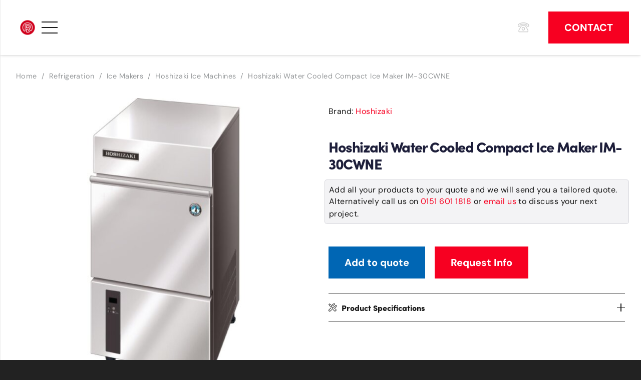

--- FILE ---
content_type: text/html; charset=UTF-8
request_url: https://www.restaurantprojects.co.uk/product/hoshizaki-water-cooled-compact-ice-maker-im-30cwne/
body_size: 20107
content:
<!DOCTYPE HTML>
<html lang="en" prefix="og: https://ogp.me/ns#">
<head>
	<meta charset="UTF-8"><link data-optimized="2" rel="stylesheet" href="https://www.restaurantprojects.co.uk/wp-content/litespeed/css/33c53fccd064bee0a1f582413a8ff931.css?ver=6820c" />
<script>
var gform;gform||(document.addEventListener("gform_main_scripts_loaded",function(){gform.scriptsLoaded=!0}),window.addEventListener("DOMContentLoaded",function(){gform.domLoaded=!0}),gform={domLoaded:!1,scriptsLoaded:!1,initializeOnLoaded:function(o){gform.domLoaded&&gform.scriptsLoaded?o():!gform.domLoaded&&gform.scriptsLoaded?window.addEventListener("DOMContentLoaded",o):document.addEventListener("gform_main_scripts_loaded",o)},hooks:{action:{},filter:{}},addAction:function(o,n,r,t){gform.addHook("action",o,n,r,t)},addFilter:function(o,n,r,t){gform.addHook("filter",o,n,r,t)},doAction:function(o){gform.doHook("action",o,arguments)},applyFilters:function(o){return gform.doHook("filter",o,arguments)},removeAction:function(o,n){gform.removeHook("action",o,n)},removeFilter:function(o,n,r){gform.removeHook("filter",o,n,r)},addHook:function(o,n,r,t,i){null==gform.hooks[o][n]&&(gform.hooks[o][n]=[]);var e=gform.hooks[o][n];null==i&&(i=n+"_"+e.length),gform.hooks[o][n].push({tag:i,callable:r,priority:t=null==t?10:t})},doHook:function(n,o,r){var t;if(r=Array.prototype.slice.call(r,1),null!=gform.hooks[n][o]&&((o=gform.hooks[n][o]).sort(function(o,n){return o.priority-n.priority}),o.forEach(function(o){"function"!=typeof(t=o.callable)&&(t=window[t]),"action"==n?t.apply(null,r):r[0]=t.apply(null,r)})),"filter"==n)return r[0]},removeHook:function(o,n,t,i){var r;null!=gform.hooks[o][n]&&(r=(r=gform.hooks[o][n]).filter(function(o,n,r){return!!(null!=i&&i!=o.tag||null!=t&&t!=o.priority)}),gform.hooks[o][n]=r)}});
</script>

		
	
<!-- Search Engine Optimization by Rank Math - https://rankmath.com/ -->
<title>Hoshizaki Water Cooled Compact Ice Maker IM-30CWNE - Restaurant Projects</title>
<meta name="description" content="28kg/24hr Output. 11.5kg Storage. L Cube."/>
<meta name="robots" content="follow, index, max-snippet:-1, max-video-preview:-1, max-image-preview:large"/>
<link rel="canonical" href="https://www.restaurantprojects.co.uk/product/hoshizaki-water-cooled-compact-ice-maker-im-30cwne/" />
<meta property="og:locale" content="en_US" />
<meta property="og:type" content="product" />
<meta property="og:title" content="Hoshizaki Water Cooled Compact Ice Maker IM-30CWNE - Restaurant Projects" />
<meta property="og:description" content="28kg/24hr Output. 11.5kg Storage. L Cube." />
<meta property="og:url" content="https://www.restaurantprojects.co.uk/product/hoshizaki-water-cooled-compact-ice-maker-im-30cwne/" />
<meta property="og:site_name" content="Restaurant Projects" />
<meta property="og:updated_time" content="2020-12-11T22:19:34+00:00" />
<meta property="og:image" content="https://www.restaurantprojects.co.uk/wp-content/uploads/2020/12/de913.jpg" />
<meta property="og:image:secure_url" content="https://www.restaurantprojects.co.uk/wp-content/uploads/2020/12/de913.jpg" />
<meta property="og:image:width" content="1100" />
<meta property="og:image:height" content="1100" />
<meta property="og:image:alt" content="Hoshizaki Water Cooled Compact Ice Maker IM-30CWNE" />
<meta property="og:image:type" content="image/jpeg" />
<meta property="product:price:amount" content="1028.98866" />
<meta property="product:price:currency" content="GBP" />
<meta name="twitter:card" content="summary_large_image" />
<meta name="twitter:title" content="Hoshizaki Water Cooled Compact Ice Maker IM-30CWNE - Restaurant Projects" />
<meta name="twitter:description" content="28kg/24hr Output. 11.5kg Storage. L Cube." />
<meta name="twitter:image" content="https://www.restaurantprojects.co.uk/wp-content/uploads/2020/12/de913.jpg" />
<meta name="twitter:label1" content="Price" />
<meta name="twitter:data1" content="&pound;1,028.99" />
<meta name="twitter:label2" content="Availability" />
<meta name="twitter:data2" content="Out of stock" />
<script type="application/ld+json" class="rank-math-schema">{"@context":"https://schema.org","@graph":[{"@type":"Place","@id":"https://www.restaurantprojects.co.uk/#place","address":{"@type":"PostalAddress","streetAddress":"404 Charlotte house, Queens Dock Business Centre","addressLocality":"67-83 Norfolk Street","addressRegion":"Liverpool","postalCode":"L1 0BG","addressCountry":"UK"}},{"@type":"Organization","@id":"https://www.restaurantprojects.co.uk/#organization","name":"Restaurant Projects Ltd","url":"https://www.restaurantprojects.co.uk","sameAs":["https://facebook.com/restaurantprojectsltd"],"email":"info@restaurantprojects.co.uk","address":{"@type":"PostalAddress","streetAddress":"404 Charlotte house, Queens Dock Business Centre","addressLocality":"67-83 Norfolk Street","addressRegion":"Liverpool","postalCode":"L1 0BG","addressCountry":"UK"},"logo":{"@type":"ImageObject","@id":"https://www.restaurantprojects.co.uk/#logo","url":"https://www.restaurantprojects.co.uk/wp-content/uploads/2020/07/icon-red-no-back.png","contentUrl":"https://www.restaurantprojects.co.uk/wp-content/uploads/2020/07/icon-red-no-back.png","caption":"Restaurant Projects Ltd","inLanguage":"en","width":"2085","height":"2085"},"contactPoint":[{"@type":"ContactPoint","telephone":"01516011818","contactType":"customer support"}],"location":{"@id":"https://www.restaurantprojects.co.uk/#place"}},{"@type":"WebSite","@id":"https://www.restaurantprojects.co.uk/#website","url":"https://www.restaurantprojects.co.uk","name":"Restaurant Projects Ltd","publisher":{"@id":"https://www.restaurantprojects.co.uk/#organization"},"inLanguage":"en"},{"@type":"ImageObject","@id":"https://www.restaurantprojects.co.uk/wp-content/uploads/2020/12/de913.jpg","url":"https://www.restaurantprojects.co.uk/wp-content/uploads/2020/12/de913.jpg","width":"1100","height":"1100","caption":"Hoshizaki Water Cooled Compact Ice Maker IM-30CWNE","inLanguage":"en"},{"@type":"ItemPage","@id":"https://www.restaurantprojects.co.uk/product/hoshizaki-water-cooled-compact-ice-maker-im-30cwne/#webpage","url":"https://www.restaurantprojects.co.uk/product/hoshizaki-water-cooled-compact-ice-maker-im-30cwne/","name":"Hoshizaki Water Cooled Compact Ice Maker IM-30CWNE - Restaurant Projects","datePublished":"2020-12-11T22:18:16+00:00","dateModified":"2020-12-11T22:19:34+00:00","isPartOf":{"@id":"https://www.restaurantprojects.co.uk/#website"},"primaryImageOfPage":{"@id":"https://www.restaurantprojects.co.uk/wp-content/uploads/2020/12/de913.jpg"},"inLanguage":"en"},{"@type":"Product","name":"Hoshizaki Water Cooled Compact Ice Maker IM-30CWNE - Restaurant Projects","description":"Hoshizaki Water Cooled Compact Ice Maker IM-30CWNE 28kg/24hr Output. 11.5kg Storage. L Cube. - 28kg/24hr Output. 11.5kg Storage. L Cube. - Hoshizaki - DE913","sku":"DE913","category":"Refrigeration &gt; Ice Makers &gt; Hoshizaki Ice Machines","mainEntityOfPage":{"@id":"https://www.restaurantprojects.co.uk/product/hoshizaki-water-cooled-compact-ice-maker-im-30cwne/#webpage"},"image":[{"@type":"ImageObject","url":"https://www.restaurantprojects.co.uk/wp-content/uploads/2020/12/de913.jpg","height":"1100","width":"1100"}],"offers":{"@type":"Offer","price":"1028.99","priceCurrency":"GBP","priceValidUntil":"2027-12-31","availability":"https://schema.org/OutOfStock","itemCondition":"NewCondition","url":"https://www.restaurantprojects.co.uk/product/hoshizaki-water-cooled-compact-ice-maker-im-30cwne/","seller":{"@type":"Organization","@id":"https://www.restaurantprojects.co.uk/","name":"Restaurant Projects Ltd","url":"https://www.restaurantprojects.co.uk","logo":"https://www.restaurantprojects.co.uk/wp-content/uploads/2020/07/icon-red-no-back.png"},"priceSpecification":{"price":"1028.98866","priceCurrency":"GBP","valueAddedTaxIncluded":"false"}},"additionalProperty":[{"@type":"PropertyValue","name":"pa_capacity","value":"11.5kg"},{"@type":"PropertyValue","name":"pa_dimensions","value":"695(H) x 398(W) x 451(D)mm"},{"@type":"PropertyValue","name":"pa_material","value":"Stainless Steel, Galvanised Steel"},{"@type":"PropertyValue","name":"pa_output","value":"245W"},{"@type":"PropertyValue","name":"pa_power","value":"Electric"},{"@type":"PropertyValue","name":"pa_refrigerant","value":"R134a"},{"@type":"PropertyValue","name":"pa_supplier-ref","value":"IM-30CWNE"},{"@type":"PropertyValue","name":"pa_voltage","value":"220-240V"},{"@type":"PropertyValue","name":"pa_warranty","value":"2 Years"},{"@type":"PropertyValue","name":"pa_weight","value":"34kg"},{"@type":"PropertyValue","name":"pa_brand-name","value":"Hoshizaki"}],"@id":"https://www.restaurantprojects.co.uk/product/hoshizaki-water-cooled-compact-ice-maker-im-30cwne/#richSnippet"}]}</script>
<!-- /Rank Math WordPress SEO plugin -->

<link rel="alternate" type="application/rss+xml" title="Restaurant Projects &raquo; Feed" href="https://www.restaurantprojects.co.uk/feed/" />
<link rel="alternate" type="application/rss+xml" title="Restaurant Projects &raquo; Comments Feed" href="https://www.restaurantprojects.co.uk/comments/feed/" />
<link rel="alternate" type="application/rss+xml" title="Restaurant Projects &raquo; Hoshizaki Water Cooled Compact Ice Maker IM-30CWNE Comments Feed" href="https://www.restaurantprojects.co.uk/product/hoshizaki-water-cooled-compact-ice-maker-im-30cwne/feed/" />
<meta name="viewport" content="width=device-width, initial-scale=1">
<meta name="SKYPE_TOOLBAR" content="SKYPE_TOOLBAR_PARSER_COMPATIBLE">
<meta name="theme-color" content="#1d1e3a">
<link rel="preload" href="https://www.restaurantprojects.co.uk/wp-content/uploads/2020/01/AvantGardeLT-Bold.woff" as="font" type="font/woff" crossorigin><link rel="preload" href="https://www.restaurantprojects.co.uk/wp-content/uploads/2020/03/quicksand-v15-latin-600.woff" as="font" type="font/woff" crossorigin><link rel="preload" href="https://www.restaurantprojects.co.uk/wp-content/uploads/2020/03/Co-Headline-W01-Bold.woff" as="font" type="font/woff" crossorigin><link rel="preload" href="https://www.restaurantprojects.co.uk/wp-content/uploads/2024/01/Canela-Medium.woff" as="font" type="font/woff" crossorigin><link rel="preload" href="https://www.restaurantprojects.co.uk/wp-content/uploads/2024/02/Graphik-Light-Trial.woff" as="font" type="font/woff" crossorigin>
















<script src="https://www.restaurantprojects.co.uk/wp-includes/js/jquery/jquery.min.js?ver=3.7.1" id="jquery-core-js"></script>
<script data-optimized="1" src="https://www.restaurantprojects.co.uk/wp-content/litespeed/js/4207ae84be8abedf11a350361acfdf7a.js?ver=36152" id="jquery-migrate-js"></script>
<script data-optimized="1" src="https://www.restaurantprojects.co.uk/wp-content/litespeed/js/4cdcdd4292f07bdff22594768c725545.js?ver=871bf" id="carousel-anything-owl-js"></script>
<script data-optimized="1" src="https://www.restaurantprojects.co.uk/wp-content/litespeed/js/14850650c46e14d59f375cb8d4bb33a3.js?ver=89e24" id="carousel-anything-js"></script>
<script data-optimized="1" src="https://www.restaurantprojects.co.uk/wp-content/litespeed/js/0c535e77bb25b4bb14ca5d7f10522497.js?ver=46fa9" id="wcpf-plugin-polyfills-script-js"></script>
<script data-optimized="1" src="https://www.restaurantprojects.co.uk/wp-content/litespeed/js/ad21a6d79263294f9ae98f8236fa0965.js?ver=a3e88" id="jquery-ui-core-js"></script>
<script data-optimized="1" src="https://www.restaurantprojects.co.uk/wp-content/litespeed/js/707c4e9a508f1d4736ba1646eaa31e79.js?ver=c5739" id="jquery-ui-mouse-js"></script>
<script data-optimized="1" src="https://www.restaurantprojects.co.uk/wp-content/litespeed/js/89c40c9a7dd1b276f70b412888e73e55.js?ver=9668d" id="jquery-ui-slider-js"></script>
<script data-optimized="1" src="https://www.restaurantprojects.co.uk/wp-content/litespeed/js/7eb0d1aa431d5a1cacd89230b93b8348.js?ver=79fa7" id="wcpf-plugin-vendor-script-js"></script>
<script data-optimized="1" src="https://www.restaurantprojects.co.uk/wp-content/litespeed/js/d67e6edee31bc33b7ee6f075b00ae404.js?ver=bc7c8" id="underscore-js"></script>
<script id="wp-util-js-extra">
var _wpUtilSettings = {"ajax":{"url":"\/wp-admin\/admin-ajax.php"}};
</script>
<script data-optimized="1" src="https://www.restaurantprojects.co.uk/wp-content/litespeed/js/2b132bec85ed647ce7247dc71fc67f17.js?ver=ccaac" id="wp-util-js"></script>
<script data-optimized="1" src="https://www.restaurantprojects.co.uk/wp-content/litespeed/js/d36f46812e589f5187a662d9e703e590.js?ver=93120" id="accounting-js"></script>
<script id="wcpf-plugin-script-js-extra">
var WCPFData = {"registerEntities":{"Project":{"id":"Project","class":"WooCommerce_Product_Filter_Plugin\\Entity","post_type":"wcpf_project","label":"Project","default_options":{"urlNavigation":"query","filteringStarts":"auto","urlNavigationOptions":[],"useComponents":["pagination","sorting","results-count","page-title","breadcrumb"],"paginationAjax":true,"sortingAjax":true,"productsContainerSelector":".products","paginationSelector":".woocommerce-pagination","resultCountSelector":".woocommerce-result-count","sortingSelector":".woocommerce-ordering","pageTitleSelector":".woocommerce-products-header__title","breadcrumbSelector":".woocommerce-breadcrumb","multipleContainersForProducts":true},"is_grouped":true,"editor_component_class":"WooCommerce_Product_Filter_Plugin\\Project\\Editor_Component","filter_component_class":"WooCommerce_Product_Filter_Plugin\\Project\\Filter_Component","variations":false},"BoxListField":{"id":"BoxListField","class":"WooCommerce_Product_Filter_Plugin\\Entity","post_type":"wcpf_item","label":"Box List","default_options":{"itemsSource":"attribute","itemsDisplay":"all","queryType":"or","itemsDisplayHierarchical":true,"displayHierarchicalCollapsed":false,"displayTitle":true,"displayToggleContent":true,"defaultToggleState":"show","cssClass":"","actionForEmptyOptions":"hide","displayProductCount":true,"productCountPolicy":"for-option-only","multiSelect":true,"boxSize":"45px"},"is_grouped":false,"editor_component_class":"WooCommerce_Product_Filter_Plugin\\Field\\Box_list\\Editor_Component","filter_component_class":"WooCommerce_Product_Filter_Plugin\\Field\\Box_List\\Filter_Component","variations":true},"CheckBoxListField":{"id":"CheckBoxListField","class":"WooCommerce_Product_Filter_Plugin\\Entity","post_type":"wcpf_item","label":"Checkbox","default_options":{"itemsSource":"attribute","itemsDisplay":"all","queryType":"or","itemsDisplayHierarchical":true,"displayHierarchicalCollapsed":false,"displayTitle":true,"displayToggleContent":true,"defaultToggleState":"show","cssClass":"","actionForEmptyOptions":"hide","displayProductCount":true,"productCountPolicy":"for-option-only","seeMoreOptionsBy":"scrollbar","heightOfVisibleContent":12},"is_grouped":false,"editor_component_class":"WooCommerce_Product_Filter_Plugin\\Field\\Check_Box_List\\Editor_Component","filter_component_class":"WooCommerce_Product_Filter_Plugin\\Field\\Check_Box_List\\Filter_Component","variations":true},"DropDownListField":{"id":"DropDownListField","class":"WooCommerce_Product_Filter_Plugin\\Entity","post_type":"wcpf_item","label":"Drop Down","default_options":{"itemsSource":"attribute","itemsDisplay":"all","queryType":"or","itemsDisplayHierarchical":true,"displayHierarchicalCollapsed":false,"displayTitle":true,"displayToggleContent":true,"defaultToggleState":"show","cssClass":"","actionForEmptyOptions":"hide","displayProductCount":true,"productCountPolicy":"for-option-only","titleItemReset":"Show all"},"is_grouped":false,"editor_component_class":"WooCommerce_Product_Filter_Plugin\\Field\\Drop_Down_List\\Editor_Component","filter_component_class":"WooCommerce_Product_Filter_Plugin\\Field\\Drop_Down_List\\Filter_Component","variations":true},"ButtonField":{"id":"ButtonField","class":"WooCommerce_Product_Filter_Plugin\\Entity","post_type":"wcpf_item","label":"Button","default_options":{"cssClass":"","action":"reset"},"is_grouped":false,"editor_component_class":"WooCommerce_Product_Filter_Plugin\\Field\\Button\\Editor_Component","filter_component_class":"WooCommerce_Product_Filter_Plugin\\Field\\Button\\Filter_Component","variations":true},"ColorListField":{"id":"ColorListField","class":"WooCommerce_Product_Filter_Plugin\\Entity","post_type":"wcpf_item","label":"Colors","default_options":{"itemsSource":"attribute","itemsDisplay":"all","queryType":"or","itemsDisplayHierarchical":true,"displayHierarchicalCollapsed":false,"displayTitle":true,"displayToggleContent":true,"defaultToggleState":"show","cssClass":"","actionForEmptyOptions":"hide","displayProductCount":true,"productCountPolicy":"for-option-only","optionKey":"colors"},"is_grouped":false,"editor_component_class":"WooCommerce_Product_Filter_Plugin\\Field\\Color_List\\Editor_Component","filter_component_class":"WooCommerce_Product_Filter_Plugin\\Field\\Color_List\\Filter_Component","variations":true},"RadioListField":{"id":"RadioListField","class":"WooCommerce_Product_Filter_Plugin\\Entity","post_type":"wcpf_item","label":"Radio","default_options":{"itemsSource":"attribute","itemsDisplay":"all","queryType":"or","itemsDisplayHierarchical":true,"displayHierarchicalCollapsed":false,"displayTitle":true,"displayToggleContent":true,"defaultToggleState":"show","cssClass":"","actionForEmptyOptions":"hide","displayProductCount":true,"productCountPolicy":"for-option-only","titleItemReset":"Show all","seeMoreOptionsBy":"scrollbar","heightOfVisibleContent":12},"is_grouped":false,"editor_component_class":"WooCommerce_Product_Filter_Plugin\\Field\\Radio_List\\Editor_Component","filter_component_class":"WooCommerce_Product_Filter_Plugin\\Field\\Radio_List\\Filter_Component","variations":true},"TextListField":{"id":"TextListField","class":"WooCommerce_Product_Filter_Plugin\\Entity","post_type":"wcpf_item","label":"Text List","default_options":{"itemsSource":"attribute","itemsDisplay":"all","queryType":"or","itemsDisplayHierarchical":true,"displayHierarchicalCollapsed":false,"displayTitle":true,"displayToggleContent":true,"defaultToggleState":"show","cssClass":"","actionForEmptyOptions":"hide","displayProductCount":true,"productCountPolicy":"for-option-only","multiSelect":true,"useInlineStyle":false},"is_grouped":false,"editor_component_class":"WooCommerce_Product_Filter_Plugin\\Field\\Text_List\\Editor_Component","filter_component_class":"WooCommerce_Product_Filter_Plugin\\Field\\Text_List\\Filter_Component","variations":true},"PriceSliderField":{"id":"PriceSliderField","class":"WooCommerce_Product_Filter_Plugin\\Entity","post_type":"wcpf_item","label":"Price slider","default_options":{"minPriceOptionKey":"min-price","maxPriceOptionKey":"max-price","optionKey":"price","optionKeyFormat":"dash","cssClass":"","displayMinMaxInput":true,"displayTitle":true,"displayToggleContent":true,"defaultToggleState":"show","displayPriceLabel":true},"is_grouped":false,"editor_component_class":"WooCommerce_Product_Filter_Plugin\\Field\\Price_Slider\\Editor_Component","filter_component_class":"WooCommerce_Product_Filter_Plugin\\Field\\Price_Slider\\Filter_Component","variations":false},"SimpleBoxLayout":{"id":"SimpleBoxLayout","class":"WooCommerce_Product_Filter_Plugin\\Entity","post_type":"wcpf_item","label":"Simple Box","default_options":{"displayToggleContent":true,"defaultToggleState":"show","cssClass":""},"is_grouped":true,"editor_component_class":"WooCommerce_Product_Filter_Plugin\\Layout\\Simple_Box\\Editor_Component","filter_component_class":"WooCommerce_Product_Filter_Plugin\\Layout\\Simple_Box\\Filter_Component","variations":false},"ColumnsLayout":{"id":"ColumnsLayout","class":"WooCommerce_Product_Filter_Plugin\\Entity","post_type":"wcpf_item","label":"Columns","default_options":{"columns":[{"entities":[],"options":{"width":"50%"}}]},"is_grouped":true,"editor_component_class":"WooCommerce_Product_Filter_Plugin\\Layout\\Columns\\Editor_Component","filter_component_class":"WooCommerce_Product_Filter_Plugin\\Layout\\Columns\\Filter_Component","variations":false}},"messages":{"selectNoMatchesFound":"No matches found"},"selectors":{"productsContainer":".products","paginationContainer":".woocommerce-pagination","resultCount":".woocommerce-result-count","sorting":".woocommerce-ordering","pageTitle":".woocommerce-products-header__title","breadcrumb":".woocommerce-breadcrumb"},"pageUrl":"https:\/\/www.restaurantprojects.co.uk\/product\/hoshizaki-water-cooled-compact-ice-maker-im-30cwne\/","isPaged":"","scriptAfterProductsUpdate":"","scrollTop":"yes","priceFormat":{"currencyFormatNumDecimals":0,"currencyFormatSymbol":"&pound;","currencyFormatDecimalSep":".","currencyFormatThousandSep":",","currencyFormat":"%s%v"}};
</script>
<script data-optimized="1" src="https://www.restaurantprojects.co.uk/wp-content/litespeed/js/a0df5ac695af0a029430e5798eeafbb0.js?ver=c91d0" id="wcpf-plugin-script-js"></script>
<script data-optimized="1" src="https://www.restaurantprojects.co.uk/wp-content/litespeed/js/91a9381b3d754811901a71dfb33d92cf.js?ver=c5888" id="jquery-blockui-js" defer data-wp-strategy="defer"></script>
<script id="wc-add-to-cart-js-extra">
var wc_add_to_cart_params = {"ajax_url":"\/wp-admin\/admin-ajax.php","wc_ajax_url":"\/?wc-ajax=%%endpoint%%","i18n_view_cart":"View cart","cart_url":"https:\/\/www.restaurantprojects.co.uk\/cart\/","is_cart":"","cart_redirect_after_add":"no"};
</script>
<script data-optimized="1" src="https://www.restaurantprojects.co.uk/wp-content/litespeed/js/8f71a9e6fdee22a66819463681d55c1e.js?ver=8acbf" id="wc-add-to-cart-js" defer data-wp-strategy="defer"></script>
<script data-optimized="1" src="https://www.restaurantprojects.co.uk/wp-content/litespeed/js/d6b3f0241578fe299e6b55103c439f6f.js?ver=c1ebd" id="zoom-js" defer data-wp-strategy="defer"></script>
<script data-optimized="1" src="https://www.restaurantprojects.co.uk/wp-content/litespeed/js/07c5ee3659d2f6ea0a39b1f892a94ba4.js?ver=dd026" id="flexslider-js" defer data-wp-strategy="defer"></script>
<script data-optimized="1" src="https://www.restaurantprojects.co.uk/wp-content/litespeed/js/824ace4442702f5d4c8a0972410fe7d2.js?ver=23f32" id="photoswipe-js" defer data-wp-strategy="defer"></script>
<script data-optimized="1" src="https://www.restaurantprojects.co.uk/wp-content/litespeed/js/ae01cdcaff2240716e121b05b9e3987e.js?ver=0ed65" id="photoswipe-ui-default-js" defer data-wp-strategy="defer"></script>
<script id="wc-single-product-js-extra">
var wc_single_product_params = {"i18n_required_rating_text":"Please select a rating","i18n_product_gallery_trigger_text":"View full-screen image gallery","review_rating_required":"yes","flexslider":{"rtl":false,"animation":"slide","smoothHeight":true,"directionNav":false,"controlNav":"thumbnails","slideshow":false,"animationSpeed":500,"animationLoop":false,"allowOneSlide":false},"zoom_enabled":"1","zoom_options":[],"photoswipe_enabled":"1","photoswipe_options":{"shareEl":false,"closeOnScroll":false,"history":false,"hideAnimationDuration":0,"showAnimationDuration":0},"flexslider_enabled":"1"};
</script>
<script data-optimized="1" src="https://www.restaurantprojects.co.uk/wp-content/litespeed/js/cfba5619f3d238aaadeaa3676e55e556.js?ver=a39a4" id="wc-single-product-js" defer data-wp-strategy="defer"></script>
<script data-optimized="1" src="https://www.restaurantprojects.co.uk/wp-content/litespeed/js/89085b6401f1383e6a2dc7d82bd53a3a.js?ver=4aa6c" id="js-cookie-js" defer data-wp-strategy="defer"></script>
<script id="woocommerce-js-extra">
var woocommerce_params = {"ajax_url":"\/wp-admin\/admin-ajax.php","wc_ajax_url":"\/?wc-ajax=%%endpoint%%"};
</script>
<script data-optimized="1" src="https://www.restaurantprojects.co.uk/wp-content/litespeed/js/af2a5720ef6d847c77057b15cb148a78.js?ver=f20cd" id="woocommerce-js" defer data-wp-strategy="defer"></script>
<script></script><link rel="https://api.w.org/" href="https://www.restaurantprojects.co.uk/wp-json/" /><link rel="alternate" title="JSON" type="application/json" href="https://www.restaurantprojects.co.uk/wp-json/wp/v2/product/6818" /><link rel="EditURI" type="application/rsd+xml" title="RSD" href="https://www.restaurantprojects.co.uk/xmlrpc.php?rsd" />
<meta name="generator" content="WordPress 6.7.1" />
<link rel='shortlink' href='https://www.restaurantprojects.co.uk/?p=6818' />
<link rel="alternate" title="oEmbed (JSON)" type="application/json+oembed" href="https://www.restaurantprojects.co.uk/wp-json/oembed/1.0/embed?url=https%3A%2F%2Fwww.restaurantprojects.co.uk%2Fproduct%2Fhoshizaki-water-cooled-compact-ice-maker-im-30cwne%2F" />
<link rel="alternate" title="oEmbed (XML)" type="text/xml+oembed" href="https://www.restaurantprojects.co.uk/wp-json/oembed/1.0/embed?url=https%3A%2F%2Fwww.restaurantprojects.co.uk%2Fproduct%2Fhoshizaki-water-cooled-compact-ice-maker-im-30cwne%2F&#038;format=xml" />
		
			
			<script id="us_add_no_touch">
			if ( ! /Android|webOS|iPhone|iPad|iPod|BlackBerry|IEMobile|Opera Mini/i.test( navigator.userAgent ) ) {
				document.documentElement.classList.add( "no-touch" );
			}
		</script>
				<script id="us_color_scheme_switch_class">
			if ( document.cookie.includes( "us_color_scheme_switch_is_on=true" ) ) {
				document.documentElement.classList.add( "us-color-scheme-on" );
			}
		</script>
			<noscript><style>.woocommerce-product-gallery{ opacity: 1 !important; }</style></noscript>
	<link rel="preconnect" href="//code.tidio.co"><meta name="generator" content="Powered by WPBakery Page Builder - drag and drop page builder for WordPress."/>

<link rel="icon" href="https://www.restaurantprojects.co.uk/wp-content/uploads/2020/07/icon-red-no-back-80x80.png" sizes="32x32" />
<link rel="icon" href="https://www.restaurantprojects.co.uk/wp-content/uploads/2020/07/icon-red-no-back-300x300.png" sizes="192x192" />
<link rel="apple-touch-icon" href="https://www.restaurantprojects.co.uk/wp-content/uploads/2020/07/icon-red-no-back-300x300.png" />
<meta name="msapplication-TileImage" content="https://www.restaurantprojects.co.uk/wp-content/uploads/2020/07/icon-red-no-back-300x300.png" />
<noscript><style> .wpb_animate_when_almost_visible { opacity: 1; }</style></noscript>		
				
		
<meta name="viewport" content="width=device-width, initial-scale=1, maximum-scale=1, user-scalable=no">
<meta name="p:domain_verify" content="d177ac4d3368092475f8a2e4c08fc83b"/>
<script src="//code.tidio.co/b9b3or5s6rskzifjhhpsjwtdfvx8guez.js" async></script>
</head>
<body class="product-template-default single single-product postid-6818 l-body Impreza_8.33.2 us-core_8.33.2 header_hor rounded_none headerinpos_top state_default theme-Impreza woocommerce woocommerce-page woocommerce-no-js dgwt-wcas-theme-impreza us-woo-cart_compact wpb-js-composer js-comp-ver-8.1 vc_responsive">

<div class="l-canvas type_wide">
	<header id="page-header" class="l-header pos_fixed shadow_wide bg_solid id_381"><div class="l-subheader at_middle width_full"><div class="l-subheader-h"><div class="l-subheader-cell at_left"><div class="w-image ush_image_1"><a href="/" aria-label="restaurant projects logo" class="w-image-h"><img width="1024" height="1024" src="https://www.restaurantprojects.co.uk/wp-content/uploads/2021/12/Untitled-design-3-1024x1024.png" class="attachment-large size-large" alt="restaurant projects logo" loading="lazy" decoding="async" srcset="https://www.restaurantprojects.co.uk/wp-content/uploads/2021/12/Untitled-design-3-1024x1024.png 1024w, https://www.restaurantprojects.co.uk/wp-content/uploads/2021/12/Untitled-design-3-300x300.png 300w, https://www.restaurantprojects.co.uk/wp-content/uploads/2021/12/Untitled-design-3-150x150.png 150w, https://www.restaurantprojects.co.uk/wp-content/uploads/2021/12/Untitled-design-3-80x80.png 80w, https://www.restaurantprojects.co.uk/wp-content/uploads/2021/12/Untitled-design-3-60x60.png 60w, https://www.restaurantprojects.co.uk/wp-content/uploads/2021/12/Untitled-design-3-600x600.png 600w, https://www.restaurantprojects.co.uk/wp-content/uploads/2021/12/Untitled-design-3-64x64.png 64w, https://www.restaurantprojects.co.uk/wp-content/uploads/2021/12/Untitled-design-3.png 1080w" sizes="auto, (max-width: 1024px) 100vw, 1024px" /></a></div><nav class="w-nav type_desktop hidden_for_tablets hidden_for_mobiles ush_menu_1 height_full dropdown_height m_align_left m_layout_panel m_effect_afl"><a class="w-nav-control" aria-label="Menu" href="#"><div class="w-nav-icon"><div></div></div></a><ul class="w-nav-list level_1 hide_for_mobiles hover_simple"><li id="menu-item-445" class="menu-item menu-item-type-post_type menu-item-object-page w-nav-item level_1 menu-item-445"><a class="w-nav-anchor level_1" href="https://www.restaurantprojects.co.uk/about-us/"><span class="w-nav-title">About Us</span><span class="w-nav-arrow"></span></a></li><li id="menu-item-797" class="menu-item menu-item-type-post_type menu-item-object-page w-nav-item level_1 menu-item-797"><a class="w-nav-anchor level_1" href="https://www.restaurantprojects.co.uk/restaurant-fit-out-contractors/"><span class="w-nav-title">Fit Out Contractors</span><span class="w-nav-arrow"></span></a></li><li id="menu-item-634" class="menu-item menu-item-type-post_type menu-item-object-page menu-item-has-children w-nav-item level_1 menu-item-634 mobile-drop-by_arrow"><a class="w-nav-anchor level_1" href="https://www.restaurantprojects.co.uk/catering-equipment/"><span class="w-nav-title">CATERING EQUIPMENT</span><span class="w-nav-arrow"></span></a><ul class="w-nav-list level_2"><li id="menu-item-9237" class="menu-item menu-item-type-custom menu-item-object-custom menu-item-has-children w-nav-item level_2 menu-item-9237"><a class="w-nav-anchor level_2" href="/catalog/"><span class="w-nav-title">Get a quote</span><span class="w-nav-arrow"></span></a><ul class="w-nav-list level_3"><li id="menu-item-9700" class="menu-item menu-item-type-post_type menu-item-object-page w-nav-item level_3 menu-item-9700"><a class="w-nav-anchor level_3" href="https://www.restaurantprojects.co.uk/catering-equipment-brands/"><span class="w-nav-title">Catering Equipment Brands</span><span class="w-nav-arrow"></span></a></li></ul></li><li id="menu-item-9366" class="menu-item menu-item-type-post_type menu-item-object-page w-nav-item level_2 menu-item-9366"><a class="w-nav-anchor level_2" href="https://www.restaurantprojects.co.uk/cookware-tableware-utensils/"><span class="w-nav-title">Cookware, Tableware &#038; Utensils</span><span class="w-nav-arrow"></span></a></li></ul></li><li id="menu-item-478" class="menu-item menu-item-type-post_type menu-item-object-page w-nav-item level_1 menu-item-478"><a class="w-nav-anchor level_1" href="https://www.restaurantprojects.co.uk/design/"><span class="w-nav-title">Design</span><span class="w-nav-arrow"></span></a></li><li id="menu-item-106" class="menu-item menu-item-type-custom menu-item-object-custom menu-item-has-children w-nav-item level_1 menu-item-106"><a class="w-nav-anchor level_1"><span class="w-nav-title">INSTALL</span><span class="w-nav-arrow"></span></a><ul class="w-nav-list level_2"><li id="menu-item-440" class="menu-item menu-item-type-post_type menu-item-object-page w-nav-item level_2 menu-item-440"><a class="w-nav-anchor level_2" href="https://www.restaurantprojects.co.uk/commercial-kitchen-extraction/"><span class="w-nav-title">Commercial Kitchen Extraction</span><span class="w-nav-arrow"></span></a></li><li id="menu-item-541" class="menu-item menu-item-type-post_type menu-item-object-page w-nav-item level_2 menu-item-541"><a class="w-nav-anchor level_2" href="https://www.restaurantprojects.co.uk/cold-rooms/"><span class="w-nav-title">Cold Rooms</span><span class="w-nav-arrow"></span></a></li><li id="menu-item-728" class="menu-item menu-item-type-post_type menu-item-object-page w-nav-item level_2 menu-item-728"><a class="w-nav-anchor level_2" href="https://www.restaurantprojects.co.uk/wall-cladding-hygienic-floor-finishes/"><span class="w-nav-title">Walls &#038; Floors</span><span class="w-nav-arrow"></span></a></li><li id="menu-item-798" class="menu-item menu-item-type-post_type menu-item-object-page w-nav-item level_2 menu-item-798"><a class="w-nav-anchor level_2" href="https://www.restaurantprojects.co.uk/stainless-steel-fabrication/"><span class="w-nav-title">Stainless Steel Fabrication</span><span class="w-nav-arrow"></span></a></li><li id="menu-item-9430" class="menu-item menu-item-type-post_type menu-item-object-page w-nav-item level_2 menu-item-9430"><a class="w-nav-anchor level_2" href="https://www.restaurantprojects.co.uk/bar-fabrication/"><span class="w-nav-title">Bar fabrication</span><span class="w-nav-arrow"></span></a></li></ul></li><li id="menu-item-584" class="menu-item menu-item-type-post_type menu-item-object-page w-nav-item level_1 menu-item-584"><a class="w-nav-anchor level_1" href="https://www.restaurantprojects.co.uk/restaurant-and-bar-furniture/"><span class="w-nav-title">FURNITURE</span><span class="w-nav-arrow"></span></a></li><li id="menu-item-675" class="menu-item menu-item-type-post_type menu-item-object-page w-nav-item level_1 menu-item-675"><a class="w-nav-anchor level_1" href="https://www.restaurantprojects.co.uk/coffee-machines/"><span class="w-nav-title">COFFEE</span><span class="w-nav-arrow"></span></a></li><li id="menu-item-594" class="menu-item menu-item-type-post_type menu-item-object-page w-nav-item level_1 menu-item-594"><a class="w-nav-anchor level_1" href="https://www.restaurantprojects.co.uk/contact-us/"><span class="w-nav-title">CONTACT</span><span class="w-nav-arrow"></span></a></li><li class="w-nav-close"></li></ul><div class="w-nav-options hidden" onclick='return {&quot;mobileWidth&quot;:1300,&quot;mobileBehavior&quot;:1}'></div></nav></div><div class="l-subheader-cell at_center"></div><div class="l-subheader-cell at_right"><div class="w-vwrapper hidden_for_mobiles ush_vwrapper_1 align_left valign_middle"><div class="w-hwrapper ush_hwrapper_1 align_left valign_middle" style="--hwrapper-gap:1rem"><div class="w-html ush_html_3 has_text_color"><a href="tel:+441516011818"><i class="fal fa-phone-rotary"></i></a></div><div class="w-vwrapper ush_vwrapper_2 hide-mid-screen align_left valign_middle" style="--vwrapper-gap:0.2rem"><div class="w-html ush_html_4 has_text_color"><div>
	<p>
		Call Us
	</p>
</div>
</div><div class="w-html ush_html_5"><a href="tel:441516011818"><div>

		0151 601 1818

</div></a></div></div></div></div><a class="w-btn us-btn-style_2 hidden_for_mobiles ush_btn_1" href="/contact-us/"><span class="w-btn-label">CONTACT</span></a></div></div></div><div class="l-subheader for_hidden hidden"><nav class="w-nav type_desktop hidden_for_laptops ush_menu_2 has_text_color height_full dropdown_height m_align_left m_layout_panel m_effect_afl"><a class="w-nav-control" aria-label="Menu" href="#"><div class="w-nav-icon"><div></div></div></a><ul class="w-nav-list level_1 hide_for_mobiles hover_simple"><li class="menu-item menu-item-type-post_type menu-item-object-page w-nav-item level_1 menu-item-445"><a class="w-nav-anchor level_1" href="https://www.restaurantprojects.co.uk/about-us/"><span class="w-nav-title">About Us</span><span class="w-nav-arrow"></span></a></li><li class="menu-item menu-item-type-post_type menu-item-object-page w-nav-item level_1 menu-item-797"><a class="w-nav-anchor level_1" href="https://www.restaurantprojects.co.uk/restaurant-fit-out-contractors/"><span class="w-nav-title">Fit Out Contractors</span><span class="w-nav-arrow"></span></a></li><li class="menu-item menu-item-type-post_type menu-item-object-page menu-item-has-children w-nav-item level_1 menu-item-634 mobile-drop-by_arrow"><a class="w-nav-anchor level_1" href="https://www.restaurantprojects.co.uk/catering-equipment/"><span class="w-nav-title">CATERING EQUIPMENT</span><span class="w-nav-arrow"></span></a><ul class="w-nav-list level_2"><li class="menu-item menu-item-type-custom menu-item-object-custom menu-item-has-children w-nav-item level_2 menu-item-9237"><a class="w-nav-anchor level_2" href="/catalog/"><span class="w-nav-title">Get a quote</span><span class="w-nav-arrow"></span></a><ul class="w-nav-list level_3"><li class="menu-item menu-item-type-post_type menu-item-object-page w-nav-item level_3 menu-item-9700"><a class="w-nav-anchor level_3" href="https://www.restaurantprojects.co.uk/catering-equipment-brands/"><span class="w-nav-title">Catering Equipment Brands</span><span class="w-nav-arrow"></span></a></li></ul></li><li class="menu-item menu-item-type-post_type menu-item-object-page w-nav-item level_2 menu-item-9366"><a class="w-nav-anchor level_2" href="https://www.restaurantprojects.co.uk/cookware-tableware-utensils/"><span class="w-nav-title">Cookware, Tableware &#038; Utensils</span><span class="w-nav-arrow"></span></a></li></ul></li><li class="menu-item menu-item-type-post_type menu-item-object-page w-nav-item level_1 menu-item-478"><a class="w-nav-anchor level_1" href="https://www.restaurantprojects.co.uk/design/"><span class="w-nav-title">Design</span><span class="w-nav-arrow"></span></a></li><li class="menu-item menu-item-type-custom menu-item-object-custom menu-item-has-children w-nav-item level_1 menu-item-106"><a class="w-nav-anchor level_1"><span class="w-nav-title">INSTALL</span><span class="w-nav-arrow"></span></a><ul class="w-nav-list level_2"><li class="menu-item menu-item-type-post_type menu-item-object-page w-nav-item level_2 menu-item-440"><a class="w-nav-anchor level_2" href="https://www.restaurantprojects.co.uk/commercial-kitchen-extraction/"><span class="w-nav-title">Commercial Kitchen Extraction</span><span class="w-nav-arrow"></span></a></li><li class="menu-item menu-item-type-post_type menu-item-object-page w-nav-item level_2 menu-item-541"><a class="w-nav-anchor level_2" href="https://www.restaurantprojects.co.uk/cold-rooms/"><span class="w-nav-title">Cold Rooms</span><span class="w-nav-arrow"></span></a></li><li class="menu-item menu-item-type-post_type menu-item-object-page w-nav-item level_2 menu-item-728"><a class="w-nav-anchor level_2" href="https://www.restaurantprojects.co.uk/wall-cladding-hygienic-floor-finishes/"><span class="w-nav-title">Walls &#038; Floors</span><span class="w-nav-arrow"></span></a></li><li class="menu-item menu-item-type-post_type menu-item-object-page w-nav-item level_2 menu-item-798"><a class="w-nav-anchor level_2" href="https://www.restaurantprojects.co.uk/stainless-steel-fabrication/"><span class="w-nav-title">Stainless Steel Fabrication</span><span class="w-nav-arrow"></span></a></li><li class="menu-item menu-item-type-post_type menu-item-object-page w-nav-item level_2 menu-item-9430"><a class="w-nav-anchor level_2" href="https://www.restaurantprojects.co.uk/bar-fabrication/"><span class="w-nav-title">Bar fabrication</span><span class="w-nav-arrow"></span></a></li></ul></li><li class="menu-item menu-item-type-post_type menu-item-object-page w-nav-item level_1 menu-item-584"><a class="w-nav-anchor level_1" href="https://www.restaurantprojects.co.uk/restaurant-and-bar-furniture/"><span class="w-nav-title">FURNITURE</span><span class="w-nav-arrow"></span></a></li><li class="menu-item menu-item-type-post_type menu-item-object-page w-nav-item level_1 menu-item-675"><a class="w-nav-anchor level_1" href="https://www.restaurantprojects.co.uk/coffee-machines/"><span class="w-nav-title">COFFEE</span><span class="w-nav-arrow"></span></a></li><li class="menu-item menu-item-type-post_type menu-item-object-page w-nav-item level_1 menu-item-594"><a class="w-nav-anchor level_1" href="https://www.restaurantprojects.co.uk/contact-us/"><span class="w-nav-title">CONTACT</span><span class="w-nav-arrow"></span></a></li><li class="w-nav-close"></li></ul><div class="w-nav-options hidden" onclick='return {&quot;mobileWidth&quot;:1300,&quot;mobileBehavior&quot;:1}'></div></nav><div class="w-html hidden_for_laptops hidden_for_tablets ush_html_6"><a href="/"><div class="logo-text">
<span class="first">RESTAURANT</span><br>
<span class="second">PROJECTS</span>
</div></a></div></div></header>
	<main id="page-content" class="l-main product type-product post-6818 status-publish first outofstock product_cat-hoshizaki-ice-machines product_tag-hoshizaki product_tag-hoshizaki-ice-machines product_tag-ice-makers has-post-thumbnail sale taxable shipping-taxable purchasable product-type-simple">
					
			<section class="l-section wpb_row product height_small"><div class="l-section-h i-cf"><div class="g-cols vc_row via_flex valign_top type_default stacking_default"><div class="vc_col-sm-12 wpb_column vc_column_container"><div class="vc_column-inner"><div class="wpb_wrapper"><nav class="g-breadcrumbs us_custom_63290f32 has_text_color separator_custom align_none"><div class="g-breadcrumbs-item"><a href="https://www.restaurantprojects.co.uk">Home</a></div><div class="g-breadcrumbs-separator">/</div><div class="g-breadcrumbs-item"><a href="https://www.restaurantprojects.co.uk/product-category/refrigeration/">Refrigeration</a></div><div class="g-breadcrumbs-separator">/</div><div class="g-breadcrumbs-item"><a href="https://www.restaurantprojects.co.uk/product-category/refrigeration/ice-makers/">Ice Makers</a></div><div class="g-breadcrumbs-separator">/</div><div class="g-breadcrumbs-item"><a href="https://www.restaurantprojects.co.uk/product-category/refrigeration/ice-makers/hoshizaki-ice-machines/">Hoshizaki Ice Machines</a></div><div class="g-breadcrumbs-separator">/</div><div class="g-breadcrumbs-item">Hoshizaki Water Cooled Compact Ice Maker IM-30CWNE</div></nav></div></div></div></div></div></section><section class="l-section wpb_row product height_auto"><div class="l-section-h i-cf"><div class="g-cols vc_row via_flex valign_top type_default stacking_default"><div class="vc_col-sm-6 wpb_column vc_column_container"><div class="vc_column-inner type_sticky"><div class="wpb_wrapper"><div class="w-post-elm product_gallery"><div class="woocommerce-product-gallery woocommerce-product-gallery--with-images woocommerce-product-gallery--columns-4 images" data-columns="4" style="opacity: 0; transition: opacity .25s ease-in-out;">
	<div class="woocommerce-product-gallery__wrapper">
		<div data-thumb="https://www.restaurantprojects.co.uk/wp-content/uploads/2020/12/de913-150x150.jpg" data-thumb-alt="Hoshizaki Water Cooled Compact Ice Maker IM-30CWNE" data-thumb-srcset="https://www.restaurantprojects.co.uk/wp-content/uploads/2020/12/de913-150x150.jpg 150w, https://www.restaurantprojects.co.uk/wp-content/uploads/2020/12/de913-300x300.jpg 300w, https://www.restaurantprojects.co.uk/wp-content/uploads/2020/12/de913-600x600.jpg 600w, https://www.restaurantprojects.co.uk/wp-content/uploads/2020/12/de913-1024x1024.jpg 1024w, https://www.restaurantprojects.co.uk/wp-content/uploads/2020/12/de913-80x80.jpg 80w, https://www.restaurantprojects.co.uk/wp-content/uploads/2020/12/de913.jpg 1100w"  data-thumb-sizes="(max-width: 150px) 100vw, 150px" class="woocommerce-product-gallery__image"><a href="https://www.restaurantprojects.co.uk/wp-content/uploads/2020/12/de913.jpg"><img width="600" height="600" src="https://www.restaurantprojects.co.uk/wp-content/uploads/2020/12/de913-600x600.jpg" class="wp-post-image" alt="Hoshizaki Water Cooled Compact Ice Maker IM-30CWNE" data-caption="" data-src="https://www.restaurantprojects.co.uk/wp-content/uploads/2020/12/de913.jpg" data-large_image="https://www.restaurantprojects.co.uk/wp-content/uploads/2020/12/de913.jpg" data-large_image_width="1100" data-large_image_height="1100" decoding="async" fetchpriority="high" srcset="https://www.restaurantprojects.co.uk/wp-content/uploads/2020/12/de913-600x600.jpg 600w, https://www.restaurantprojects.co.uk/wp-content/uploads/2020/12/de913-300x300.jpg 300w, https://www.restaurantprojects.co.uk/wp-content/uploads/2020/12/de913-150x150.jpg 150w, https://www.restaurantprojects.co.uk/wp-content/uploads/2020/12/de913-1024x1024.jpg 1024w, https://www.restaurantprojects.co.uk/wp-content/uploads/2020/12/de913-80x80.jpg 80w, https://www.restaurantprojects.co.uk/wp-content/uploads/2020/12/de913.jpg 1100w" sizes="(max-width: 600px) 100vw, 600px" title="Hoshizaki Water Cooled Compact Ice Maker IM-30CWNE 1"></a></div>	</div>
</div>
</div><div class="w-separator size_small"></div></div></div></div><div class="vc_col-sm-6 wpb_column vc_column_container"><div class="vc_column-inner"><div class="wpb_wrapper"><div class="wpb_text_column"><div class="wpb_wrapper">

	
			<span class="yith-wcbr-brands">
			Brand:			<span itemprop="brand" ><a href="https://www.restaurantprojects.co.uk/brand-name/hoshizaki/" rel="tag">Hoshizaki</a></span>
		</span>
	
			<span class="yith-wcbr-brands-logo">
					</span>
	

</div></div><div class="w-separator size_small"></div><h1 class="w-post-elm post_title us_custom_7a8758a9 has_text_color entry-title color_link_inherit">Hoshizaki Water Cooled Compact Ice Maker IM-30CWNE</h1><div class="wpb_text_column us_custom_c5ec8a3d"><div class="wpb_wrapper"><p>Add all your products to your quote and we will send you a tailored quote. Alternatively call us on <a href="tel:01516011818">0151 601 1818</a> or <a href="mailto:info@restaurantprojects.co.uk">email us</a> to discuss your next project.</p>
</div></div><div class="w-separator size_medium"></div><div class="w-hwrapper valign_middle align_none"><div class="wpb_text_column"><div class="wpb_wrapper">
<div
	class="yith-ywraq-add-to-quote add-to-quote-6818" >
		<div class="yith-ywraq-add-button show"
		 style="display:block"
		 data-product_id="6818">
		
<a href="#" class="add-request-quote-button button" data-product_id="6818"
   data-wp_nonce="52d0fb08ff" >
	Add to quote</a>
	</div>
	<div
		class="yith_ywraq_add_item_product-response-6818 yith_ywraq_add_item_product_message hide hide-when-removed"
		style="display:none" data-product_id="6818"></div>
	<div
		class="yith_ywraq_add_item_response-6818 yith_ywraq_add_item_response_message hide hide-when-removed"
		data-product_id="6818"
		style="display:none">This product is already in quote request list.</div>
	<div
		class="yith_ywraq_add_item_browse-list-6818 yith_ywraq_add_item_browse_message  hide hide-when-removed"
		style="display:none"
		data-product_id="6818"><a
			href="https://www.restaurantprojects.co.uk/request-quote/">Browse the list</a></div>

</div>

<div class="clear"></div>

</div></div><div class="w-btn-wrapper align_none"><a class="w-btn us-btn-style_2" id="request" href="#request!"><span class="w-btn-label">Request Info</span></a></div></div><div class="w-separator size_small"></div><div class="w-tabs style_default switch_click accordion type_togglable has_scrolling remove_indents" style="--sections-title-size:inherit"><div class="w-tabs-sections titles-align_none icon_plus cpos_right"><div class="w-tabs-section" id="pdd5"><button class="w-tabs-section-header with_icon" aria-controls="content-pdd5" aria-expanded="false"><i class="fal fa-tools"></i><h4 class="w-tabs-section-title">Product Specifications</h4><div class="w-tabs-section-control"></div></button><div  class="w-tabs-section-content" id="content-pdd5"><div class="w-tabs-section-content-h i-cf"><div class="w-post-elm product_field attributes"><div class="woocommerce-product-attributes-item--attribute_pa_capacity"><span class="w-post-elm-before">Capacity: </span><span class="woocommerce-product-attributes-item__value">11.5kg</span></div><div class="woocommerce-product-attributes-item--attribute_pa_dimensions"><span class="w-post-elm-before">Dimensions: </span><span class="woocommerce-product-attributes-item__value">695(H) x 398(W) x 451(D)mm</span></div><div class="woocommerce-product-attributes-item--attribute_pa_material"><span class="w-post-elm-before">Material: </span><span class="woocommerce-product-attributes-item__value">Stainless Steel, Galvanised Steel</span></div><div class="woocommerce-product-attributes-item--attribute_pa_output"><span class="w-post-elm-before">Output: </span><span class="woocommerce-product-attributes-item__value">245W</span></div><div class="woocommerce-product-attributes-item--attribute_pa_power"><span class="w-post-elm-before">Power: </span><span class="woocommerce-product-attributes-item__value">Electric</span></div><div class="woocommerce-product-attributes-item--attribute_pa_refrigerant"><span class="w-post-elm-before">Refrigerant: </span><span class="woocommerce-product-attributes-item__value">R134a</span></div><div class="woocommerce-product-attributes-item--attribute_pa_supplier-ref"><span class="w-post-elm-before">Supplier Ref: </span><span class="woocommerce-product-attributes-item__value">IM-30CWNE</span></div><div class="woocommerce-product-attributes-item--attribute_pa_voltage"><span class="w-post-elm-before">Voltage: </span><span class="woocommerce-product-attributes-item__value">220-240V</span></div><div class="woocommerce-product-attributes-item--attribute_pa_warranty"><span class="w-post-elm-before">Warranty: </span><span class="woocommerce-product-attributes-item__value">2 Years</span></div><div class="woocommerce-product-attributes-item--attribute_pa_weight"><span class="w-post-elm-before">Weight: </span><span class="woocommerce-product-attributes-item__value">34kg</span></div><div class="woocommerce-product-attributes-item--attribute_pa_brand-name"><span class="w-post-elm-before">Brand Name: </span><span class="woocommerce-product-attributes-item__value"><a href="https://www.restaurantprojects.co.uk/brand-name/hoshizaki/" rel="tag">Hoshizaki</a></span></div></div></div></div></div></div></div><div class="w-separator size_small"></div></div></div></div></div></div></section><section class="l-section wpb_row height_medium"><div class="l-section-h i-cf"><div class="g-cols vc_row via_flex valign_top type_default stacking_default"><div class="vc_col-sm-12 wpb_column vc_column_container"><div class="vc_column-inner"><div class="wpb_wrapper"><div class="w-popup align_none"><span class="w-popup-trigger type_selector" data-selector="#request"></span><div class="w-popup-overlay" style="background:rgba(0,0,0,0.85);"></div><div class="w-popup-wrap layout_default" style="--title-color:var(--color-content-heading);--title-bg-color:var(--color-content-bg-alt);--content-color:var(--color-content-text);--content-bg-color:var(--color-content-bg);--popup-width:60%;--popup-padding:5%;"><div class="w-popup-box animation_fadeIn closerpos_outside without_title"><div class="w-popup-box-h"><div class="w-popup-box-content"><h4><strong>Enquire about Hoshizaki Water Cooled Compact Ice Maker IM-30CWNE</strong></h4>
<p><script type="text/javascript"></script>
                <div class='gf_browser_unknown gform_wrapper gform_legacy_markup_wrapper gform-theme--no-framework' data-form-theme='legacy' data-form-index='0' id='gform_wrapper_8' ><div id='gf_8' class='gform_anchor' tabindex='-1'></div>
                        <div class='gform_heading'>
                            <h3 class="gform_title">Product Information Request</h3>
                            <p class='gform_description'></p>
                        </div><form method='post' enctype='multipart/form-data' target='gform_ajax_frame_8' id='gform_8'  action='/product/hoshizaki-water-cooled-compact-ice-maker-im-30cwne/#gf_8' data-formid='8' novalidate>
                        <div class='gform-body gform_body'><ul id='gform_fields_8' class='gform_fields top_label form_sublabel_below description_below'><li id="field_8_2" class="gfield gfield--type-text gfield--input-type-text gfield_contains_required field_sublabel_below gfield--no-description field_description_below gfield_visibility_hidden"  data-js-reload="field_8_2" ><div class='admin-hidden-markup'><i class='gform-icon gform-icon--hidden'></i><span>Hidden</span></div><label class='gfield_label gform-field-label' for='input_8_2'>Product Title<span class="gfield_required"><span class="gfield_required gfield_required_asterisk">*</span></span></label><div class='ginput_container ginput_container_text'><input name='input_2' id='input_8_2' type='text' value='6818 - Hoshizaki Water Cooled Compact Ice Maker IM-30CWNE' class='medium'     aria-required="true" aria-invalid="false"   /> </div></li><li id="field_8_3" class="gfield gfield--type-name gfield--input-type-name gfield_contains_required field_sublabel_below gfield--no-description field_description_below gfield_visibility_visible"  data-js-reload="field_8_3" ><label class='gfield_label gform-field-label gfield_label_before_complex' >Name<span class="gfield_required"><span class="gfield_required gfield_required_asterisk">*</span></span></label><div class='ginput_complex ginput_container ginput_container--name no_prefix has_first_name no_middle_name has_last_name no_suffix gf_name_has_2 ginput_container_name gform-grid-row' id='input_8_3'>
                            
                            <span id='input_8_3_3_container' class='name_first gform-grid-col gform-grid-col--size-auto' >
                                                    <input type='text' name='input_3.3' id='input_8_3_3' value=''   aria-required='true'     />
                                                    <label for='input_8_3_3' class='gform-field-label gform-field-label--type-sub '>First</label>
                                                </span>
                            
                            <span id='input_8_3_6_container' class='name_last gform-grid-col gform-grid-col--size-auto' >
                                                    <input type='text' name='input_3.6' id='input_8_3_6' value=''   aria-required='true'     />
                                                    <label for='input_8_3_6' class='gform-field-label gform-field-label--type-sub '>Last</label>
                                                </span>
                            
                        </div></li><li id="field_8_4" class="gfield gfield--type-email gfield--input-type-email gf_left_half gfield_contains_required field_sublabel_below gfield--no-description field_description_below gfield_visibility_visible"  data-js-reload="field_8_4" ><label class='gfield_label gform-field-label' for='input_8_4'>Email<span class="gfield_required"><span class="gfield_required gfield_required_asterisk">*</span></span></label><div class='ginput_container ginput_container_email'>
                            <input name='input_4' id='input_8_4' type='email' value='' class='medium'    aria-required="true" aria-invalid="false"  />
                        </div></li><li id="field_8_5" class="gfield gfield--type-phone gfield--input-type-phone gf_right_half field_sublabel_below gfield--no-description field_description_below gfield_visibility_visible"  data-js-reload="field_8_5" ><label class='gfield_label gform-field-label' for='input_8_5'>Phone</label><div class='ginput_container ginput_container_phone'><input name='input_5' id='input_8_5' type='tel' value='' class='medium'    aria-invalid="false"   /></div></li><li id="field_8_6" class="gfield gfield--type-textarea gfield--input-type-textarea gfield_contains_required field_sublabel_below gfield--has-description field_description_below gfield_visibility_visible"  data-js-reload="field_8_6" ><label class='gfield_label gform-field-label' for='input_8_6'>Information You Require<span class="gfield_required"><span class="gfield_required gfield_required_asterisk">*</span></span></label><div class='ginput_container ginput_container_textarea'><textarea name='input_6' id='input_8_6' class='textarea medium'  aria-describedby="gfield_description_8_6"   aria-required="true" aria-invalid="false"   rows='10' cols='50'></textarea></div><div class='gfield_description' id='gfield_description_8_6'>Price, Literature, Brochure, Manuals etc....</div></li><li id="field_8_7" class="gfield gfield--type-captcha gfield--input-type-captcha field_sublabel_below gfield--no-description field_description_below gfield_visibility_visible"  data-js-reload="field_8_7" ><label class='gfield_label gform-field-label' for='input_8_7'>CAPTCHA</label><div id='input_8_7' class='ginput_container ginput_recaptcha' data-sitekey='6LcFM5spAAAAANeO8Dm9QDBm0GqMY9hEawkzeYN6'  data-theme='light' data-tabindex='0'  data-badge=''></div></li></ul></div>
        <div class='gform_footer top_label'> <input type='submit' id='gform_submit_button_8' class='gform_button button' value='Submit'  onclick='if(window["gf_submitting_8"]){return false;}  if( !jQuery("#gform_8")[0].checkValidity || jQuery("#gform_8")[0].checkValidity()){window["gf_submitting_8"]=true;}  ' onkeypress='if( event.keyCode == 13 ){ if(window["gf_submitting_8"]){return false;} if( !jQuery("#gform_8")[0].checkValidity || jQuery("#gform_8")[0].checkValidity()){window["gf_submitting_8"]=true;}  jQuery("#gform_8").trigger("submit",[true]); }' /> <input type='hidden' name='gform_ajax' value='form_id=8&amp;title=1&amp;description=1&amp;tabindex=0&amp;theme=data-form-theme=&#039;legacy&#039;' />
            <input type='hidden' class='gform_hidden' name='is_submit_8' value='1' />
            <input type='hidden' class='gform_hidden' name='gform_submit' value='8' />
            
            <input type='hidden' class='gform_hidden' name='gform_unique_id' value='' />
            <input type='hidden' class='gform_hidden' name='state_8' value='WyJbXSIsIjQyMmUyZGVlZjE4NzVmNDhkM2YxZWVlYmNjYWJmOGVlIl0=' />
            <input type='hidden' class='gform_hidden' name='gform_target_page_number_8' id='gform_target_page_number_8' value='0' />
            <input type='hidden' class='gform_hidden' name='gform_source_page_number_8' id='gform_source_page_number_8' value='1' />
            <input type='hidden' name='gform_field_values' value='' />
            
        </div>
                        </form>
                        </div>
		                <iframe style='display:none;width:0px;height:0px;' src='about:blank' name='gform_ajax_frame_8' id='gform_ajax_frame_8' title='This iframe contains the logic required to handle Ajax powered Gravity Forms.'></iframe>
		                <script>
gform.initializeOnLoaded( function() {gformInitSpinner( 8, 'https://www.restaurantprojects.co.uk/wp-content/plugins/gravityforms/images/spinner.svg', true );jQuery('#gform_ajax_frame_8').on('load',function(){var contents = jQuery(this).contents().find('*').html();var is_postback = contents.indexOf('GF_AJAX_POSTBACK') >= 0;if(!is_postback){return;}var form_content = jQuery(this).contents().find('#gform_wrapper_8');var is_confirmation = jQuery(this).contents().find('#gform_confirmation_wrapper_8').length > 0;var is_redirect = contents.indexOf('gformRedirect(){') >= 0;var is_form = form_content.length > 0 && ! is_redirect && ! is_confirmation;var mt = parseInt(jQuery('html').css('margin-top'), 10) + parseInt(jQuery('body').css('margin-top'), 10) + 100;if(is_form){jQuery('#gform_wrapper_8').html(form_content.html());if(form_content.hasClass('gform_validation_error')){jQuery('#gform_wrapper_8').addClass('gform_validation_error');} else {jQuery('#gform_wrapper_8').removeClass('gform_validation_error');}setTimeout( function() { /* delay the scroll by 50 milliseconds to fix a bug in chrome */ jQuery(document).scrollTop(jQuery('#gform_wrapper_8').offset().top - mt); }, 50 );if(window['gformInitDatepicker']) {gformInitDatepicker();}if(window['gformInitPriceFields']) {gformInitPriceFields();}var current_page = jQuery('#gform_source_page_number_8').val();gformInitSpinner( 8, 'https://www.restaurantprojects.co.uk/wp-content/plugins/gravityforms/images/spinner.svg', true );jQuery(document).trigger('gform_page_loaded', [8, current_page]);window['gf_submitting_8'] = false;}else if(!is_redirect){var confirmation_content = jQuery(this).contents().find('.GF_AJAX_POSTBACK').html();if(!confirmation_content){confirmation_content = contents;}setTimeout(function(){jQuery('#gform_wrapper_8').replaceWith(confirmation_content);jQuery(document).scrollTop(jQuery('#gf_8').offset().top - mt);jQuery(document).trigger('gform_confirmation_loaded', [8]);window['gf_submitting_8'] = false;wp.a11y.speak(jQuery('#gform_confirmation_message_8').text());}, 50);}else{jQuery('#gform_8').append(contents);if(window['gformRedirect']) {gformRedirect();}}        const gformWrapperDiv = document.getElementById( "gform_wrapper_8" );        if ( gformWrapperDiv ) {            const visibilitySpan = document.createElement( "span" );            visibilitySpan.id = "gform_visibility_test_8";            gformWrapperDiv.insertAdjacentElement( "afterend", visibilitySpan );        }        const visibilityTestDiv = document.getElementById( "gform_visibility_test_8" );        let postRenderFired = false;                function triggerPostRender() {            if ( postRenderFired ) {                return;            }            postRenderFired = true;            jQuery( document ).trigger( 'gform_post_render', [8, current_page] );            gform.utils.trigger( { event: 'gform/postRender', native: false, data: { formId: 8, currentPage: current_page } } );            if ( visibilityTestDiv ) {                visibilityTestDiv.parentNode.removeChild( visibilityTestDiv );            }        }        function debounce( func, wait, immediate ) {            var timeout;            return function() {                var context = this, args = arguments;                var later = function() {                    timeout = null;                    if ( !immediate ) func.apply( context, args );                };                var callNow = immediate && !timeout;                clearTimeout( timeout );                timeout = setTimeout( later, wait );                if ( callNow ) func.apply( context, args );            };        }        const debouncedTriggerPostRender = debounce( function() {            triggerPostRender();        }, 200 );        if ( visibilityTestDiv && visibilityTestDiv.offsetParent === null ) {            const observer = new MutationObserver( ( mutations ) => {                mutations.forEach( ( mutation ) => {                    if ( mutation.type === 'attributes' && visibilityTestDiv.offsetParent !== null ) {                        debouncedTriggerPostRender();                        observer.disconnect();                    }                });            });            observer.observe( document.body, {                attributes: true,                childList: false,                subtree: true,                attributeFilter: [ 'style', 'class' ],            });        } else {            triggerPostRender();        }    } );} );
</script>
</p>
</div></div></div><div class="w-popup-closer"></div></div></div></div></div></div></div></div></section>

		
	</main>
	
</div>
<footer id="page-footer" class="l-footer"><section class="l-section wpb_row height_small color_alternate"><div class="l-section-overlay" style="background:rgba(29,30,58,0.75)"></div><div class="l-section-h i-cf"><div class="g-cols vc_row via_flex valign_top type_default stacking_default"><div class="vc_col-sm-12 wpb_column vc_column_container"><div class="vc_column-inner"><div class="wpb_wrapper"><div class="w-hwrapper valign_middle wrap align_center" style="--hwrapper-gap:0.5rem"><div class="wpb_text_column" id="let_us"><div class="wpb_wrapper"><h3 style="text-align: center;">Let us help make a difference</h3>
</div></div><div class="wpb_text_column"><div class="wpb_wrapper"><h3 style="text-align: center;"><i class="fal fa-phone-rotary" style="color: red;"></i> <a style="color: #ffffff!important;" href="tel:0151601818">0151 601 1818</a></h3>
</div></div></div></div></div></div></div></div></section><section class="l-section wpb_row height_medium"><div class="l-section-h i-cf"><div class="g-cols vc_row via_flex valign_top type_default stacking_default"><div class="vc_col-sm-3 wpb_column vc_column_container"><div class="vc_column-inner"><div class="wpb_wrapper"><div class="w-image us_custom_6b078e8a has_height align_none"><div class="w-image-h"><img width="150" height="150" src="https://www.restaurantprojects.co.uk/wp-content/uploads/2021/12/Untitled-design-3-150x150.png" class="attachment-thumbnail size-thumbnail" alt="restaurant projects logo" loading="lazy" decoding="async" srcset="https://www.restaurantprojects.co.uk/wp-content/uploads/2021/12/Untitled-design-3-150x150.png 150w, https://www.restaurantprojects.co.uk/wp-content/uploads/2021/12/Untitled-design-3-300x300.png 300w, https://www.restaurantprojects.co.uk/wp-content/uploads/2021/12/Untitled-design-3-1024x1024.png 1024w, https://www.restaurantprojects.co.uk/wp-content/uploads/2021/12/Untitled-design-3-80x80.png 80w, https://www.restaurantprojects.co.uk/wp-content/uploads/2021/12/Untitled-design-3-60x60.png 60w, https://www.restaurantprojects.co.uk/wp-content/uploads/2021/12/Untitled-design-3-600x600.png 600w, https://www.restaurantprojects.co.uk/wp-content/uploads/2021/12/Untitled-design-3-64x64.png 64w, https://www.restaurantprojects.co.uk/wp-content/uploads/2021/12/Untitled-design-3.png 1080w" sizes="auto, (max-width: 150px) 100vw, 150px" /></div></div></div></div></div><div class="vc_col-sm-3 wpb_column vc_column_container"><div class="vc_column-inner"><div class="wpb_wrapper"><nav class="w-menu us_custom_a3de0fe0 layout_ver style_links us_menu_1" style="--main-gap:0.5rem;--main-ver-indent:0.8em;--main-hor-indent:0.8em;--main-color:inherit;"><ul id="menu-footer" class="menu"><li id="menu-item-9244" class="menu-item menu-item-type-post_type menu-item-object-page menu-item-9244"><a href="https://www.restaurantprojects.co.uk/about-us/">About Us</a></li><li id="menu-item-10886" class="menu-item menu-item-type-post_type menu-item-object-page menu-item-10886"><a href="https://www.restaurantprojects.co.uk/restaurant-fit-out-contractors/">Principal Contractor</a></li><li id="menu-item-9245" class="menu-item menu-item-type-post_type menu-item-object-page menu-item-9245"><a href="https://www.restaurantprojects.co.uk/catering-equipment/">Catering Equipment</a></li><li id="menu-item-9246" class="menu-item menu-item-type-post_type menu-item-object-page current_page_parent menu-item-9246"><a href="https://www.restaurantprojects.co.uk/catalog/">GET A QUOTE</a></li><li id="menu-item-9247" class="menu-item menu-item-type-post_type menu-item-object-page menu-item-9247"><a href="https://www.restaurantprojects.co.uk/my-account/">My account</a></li><li id="menu-item-9248" class="menu-item menu-item-type-post_type menu-item-object-page menu-item-9248"><a href="https://www.restaurantprojects.co.uk/commercial-kitchen-extraction/">Commercial Kitchen Extraction</a></li><li id="menu-item-9365" class="menu-item menu-item-type-post_type menu-item-object-page menu-item-9365"><a href="https://www.restaurantprojects.co.uk/cookware-tableware-utensils/">Cookware, Tableware &#038; Utensils</a></li><li id="menu-item-9249" class="menu-item menu-item-type-post_type menu-item-object-page menu-item-9249"><a href="https://www.restaurantprojects.co.uk/restaurant-and-bar-furniture/">Restaurant Furniture</a></li><li id="menu-item-9250" class="menu-item menu-item-type-post_type menu-item-object-page menu-item-9250"><a href="https://www.restaurantprojects.co.uk/coffee-machines/">Coffee Machines</a></li><li id="menu-item-9251" class="menu-item menu-item-type-post_type menu-item-object-page menu-item-9251"><a href="https://www.restaurantprojects.co.uk/contact-us/">Contact Us</a></li></ul></nav></div></div></div><div class="vc_col-sm-3 wpb_column vc_column_container"><div class="vc_column-inner"><div class="wpb_wrapper"><div class="wpb_text_column"><div class="wpb_wrapper"><p><strong>ADDRESS<br />
</strong>Restaurant Projects Ltd<br />
403 Charlotte House<br />
Queens Dock Business Centre<br />
67-83 Norfolk Street<br />
Liverpool<br />
L1 0BG</p>
</div></div><div class="w-separator size_small"></div><div class="wpb_text_column"><div class="wpb_wrapper"><p style="text-align: left;"><strong>TELEPHONE</strong><br />
<a href="tel:441516911818">0151 601 1818</a></p>
</div></div></div></div></div><div class="vc_col-sm-3 wpb_column vc_column_container"><div class="vc_column-inner"><div class="wpb_wrapper"><div class="wpb_text_column"><div class="wpb_wrapper"><p><strong>FOLLOW US</strong></p>
</div></div><div class="w-socials color_brand shape_circle style_outlined hover_fade" style="--gap:0.1em;"><div class="w-socials-list"><div class="w-socials-item facebook"><a target="_blank" rel="nofollow" href="https://facebook.com/restaurantprojectsltd" class="w-socials-item-link" aria-label="Facebook"><span class="w-socials-item-link-hover"></span><i class="fab fa-facebook"></i></a><div class="w-socials-item-popup"><span>Facebook</span></div></div><div class="w-socials-item instagram"><a target="_blank" rel="nofollow" href="https://instagram.com/restaurant_projects" class="w-socials-item-link" aria-label="Instagram"><span class="w-socials-item-link-hover"></span><i class="fab fa-instagram"></i></a><div class="w-socials-item-popup"><span>Instagram</span></div></div><div class="w-socials-item linkedin"><a target="_blank" rel="nofollow" href="https://linkedin.com/" class="w-socials-item-link" aria-label="LinkedIn"><span class="w-socials-item-link-hover"></span><i class="fab fa-linkedin"></i></a><div class="w-socials-item-popup"><span>LinkedIn</span></div></div></div></div><div class="w-separator size_small"></div><div class="wpb_text_column"><div class="wpb_wrapper"><p><strong>EMAIL</strong><br />
<a href="mailto:info@restaurantprojects.co.uk">Send us an email here</a></p>
</div></div></div></div></div></div></div></section><section class="l-section wpb_row us_custom_d6510ed5 footer-links has_text_color height_small"><div class="l-section-h i-cf"><div class="g-cols vc_row via_flex valign_top type_default stacking_default"><div class="vc_col-sm-12 wpb_column vc_column_container us_animate_fade"><div class="vc_column-inner"><div class="wpb_wrapper"><div class="g-cols wpb_row via_flex valign_top type_default stacking_default"><div class="vc_col-sm-12 vc_hidden-lg vc_hidden-md vc_hidden-sm wpb_column vc_column_container"><div class="vc_column-inner us_custom_eb849559"><div class="wpb_wrapper"><nav class="w-menu layout_hor style_blocks not_responsive us_menu_2" style="--main-gap:0.5rem;--main-ver-indent:0.8em;--main-hor-indent:0.8em;--main-bg-color:rgba(0,0,0,0.1);--main-color:inherit;"><ul id="menu-bottom-links" class="menu"><li id="menu-item-9414" class="menu-item menu-item-type-post_type menu-item-object-page menu-item-9414"><a href="https://www.restaurantprojects.co.uk/bar-fabrication/">Bar fabrication</a></li><li id="menu-item-9415" class="menu-item menu-item-type-post_type menu-item-object-page menu-item-9415"><a href="https://www.restaurantprojects.co.uk/catering-equipment/">Catering Equipment</a></li><li id="menu-item-9416" class="menu-item menu-item-type-post_type menu-item-object-page current_page_parent menu-item-9416"><a href="https://www.restaurantprojects.co.uk/catalog/">Catalogue</a></li><li id="menu-item-9417" class="menu-item menu-item-type-post_type menu-item-object-page menu-item-9417"><a href="https://www.restaurantprojects.co.uk/coffee-machines/">Coffee Machines</a></li><li id="menu-item-9418" class="menu-item menu-item-type-post_type menu-item-object-page menu-item-9418"><a href="https://www.restaurantprojects.co.uk/cold-rooms/">Cold Rooms</a></li><li id="menu-item-9419" class="menu-item menu-item-type-post_type menu-item-object-page menu-item-9419"><a href="https://www.restaurantprojects.co.uk/commercial-kitchen-extraction/">Commercial Kitchen Extraction</a></li><li id="menu-item-9420" class="menu-item menu-item-type-post_type menu-item-object-page menu-item-9420"><a href="https://www.restaurantprojects.co.uk/cookware-tableware-utensils/">Cookware, Tableware &#038; Utensils</a></li><li id="menu-item-9421" class="menu-item menu-item-type-post_type menu-item-object-page menu-item-9421"><a href="https://www.restaurantprojects.co.uk/design/">Design</a></li><li id="menu-item-9422" class="menu-item menu-item-type-post_type menu-item-object-page menu-item-9422"><a href="https://www.restaurantprojects.co.uk/restaurant-fit-out-contractors/">Principal Contractor</a></li><li id="menu-item-9423" class="menu-item menu-item-type-post_type menu-item-object-page menu-item-9423"><a href="https://www.restaurantprojects.co.uk/stainless-steel-fabrication/">Stainless Steel Fabrication</a></li><li id="menu-item-9424" class="menu-item menu-item-type-post_type menu-item-object-page menu-item-9424"><a href="https://www.restaurantprojects.co.uk/restaurant-and-bar-furniture/">Restaurant Furniture</a></li><li id="menu-item-9425" class="menu-item menu-item-type-post_type menu-item-object-page menu-item-9425"><a href="https://www.restaurantprojects.co.uk/wall-cladding-hygienic-floor-finishes/">Wall Cladding, Hygienic Floor Finishing and more.</a></li><li id="menu-item-9426" class="menu-item menu-item-type-taxonomy menu-item-object-product_cat menu-item-9426"><a href="https://www.restaurantprojects.co.uk/product-category/cooking-equipment/">Cooking Equipment</a></li><li id="menu-item-9427" class="menu-item menu-item-type-taxonomy menu-item-object-product_cat current-product-ancestor menu-item-9427"><a href="https://www.restaurantprojects.co.uk/product-category/refrigeration/">Refrigeration</a></li><li id="menu-item-9428" class="menu-item menu-item-type-taxonomy menu-item-object-product_cat menu-item-9428"><a href="https://www.restaurantprojects.co.uk/product-category/dishwashers-glasswashers/">Dishwashers &amp; Glasswashers</a></li><li id="menu-item-9680" class="menu-item menu-item-type-post_type menu-item-object-post menu-item-9680"><a href="https://www.restaurantprojects.co.uk/commercial-kitchen-extraction-installers/">Commercial Kitchen Extraction Installers</a></li><li id="menu-item-9699" class="menu-item menu-item-type-post_type menu-item-object-page menu-item-9699"><a href="https://www.restaurantprojects.co.uk/catering-equipment-brands/">Catering Equipment Brands</a></li></ul></nav></div></div></div></div><div class="g-cols wpb_row via_flex valign_top type_default stacking_default"><div class="vc_col-sm-12 vc_hidden-xs wpb_column vc_column_container"><div class="vc_column-inner us_custom_eb849559"><div class="wpb_wrapper"><nav class="w-menu us_custom_eb849559 layout_hor style_links us_menu_3" style="--main-gap:0.3rem;--main-ver-indent:0.8em;--main-hor-indent:0.8em;--main-color:inherit;--main-active-color:var(--color-header-middle-text-hover);"><ul id="menu-bottom-links-1" class="menu"><li class="menu-item menu-item-type-post_type menu-item-object-page menu-item-9414"><a href="https://www.restaurantprojects.co.uk/bar-fabrication/">Bar fabrication</a></li><li class="menu-item menu-item-type-post_type menu-item-object-page menu-item-9415"><a href="https://www.restaurantprojects.co.uk/catering-equipment/">Catering Equipment</a></li><li class="menu-item menu-item-type-post_type menu-item-object-page current_page_parent menu-item-9416"><a href="https://www.restaurantprojects.co.uk/catalog/">Catalogue</a></li><li class="menu-item menu-item-type-post_type menu-item-object-page menu-item-9417"><a href="https://www.restaurantprojects.co.uk/coffee-machines/">Coffee Machines</a></li><li class="menu-item menu-item-type-post_type menu-item-object-page menu-item-9418"><a href="https://www.restaurantprojects.co.uk/cold-rooms/">Cold Rooms</a></li><li class="menu-item menu-item-type-post_type menu-item-object-page menu-item-9419"><a href="https://www.restaurantprojects.co.uk/commercial-kitchen-extraction/">Commercial Kitchen Extraction</a></li><li class="menu-item menu-item-type-post_type menu-item-object-page menu-item-9420"><a href="https://www.restaurantprojects.co.uk/cookware-tableware-utensils/">Cookware, Tableware &#038; Utensils</a></li><li class="menu-item menu-item-type-post_type menu-item-object-page menu-item-9421"><a href="https://www.restaurantprojects.co.uk/design/">Design</a></li><li class="menu-item menu-item-type-post_type menu-item-object-page menu-item-9422"><a href="https://www.restaurantprojects.co.uk/restaurant-fit-out-contractors/">Principal Contractor</a></li><li class="menu-item menu-item-type-post_type menu-item-object-page menu-item-9423"><a href="https://www.restaurantprojects.co.uk/stainless-steel-fabrication/">Stainless Steel Fabrication</a></li><li class="menu-item menu-item-type-post_type menu-item-object-page menu-item-9424"><a href="https://www.restaurantprojects.co.uk/restaurant-and-bar-furniture/">Restaurant Furniture</a></li><li class="menu-item menu-item-type-post_type menu-item-object-page menu-item-9425"><a href="https://www.restaurantprojects.co.uk/wall-cladding-hygienic-floor-finishes/">Wall Cladding, Hygienic Floor Finishing and more.</a></li><li class="menu-item menu-item-type-taxonomy menu-item-object-product_cat menu-item-9426"><a href="https://www.restaurantprojects.co.uk/product-category/cooking-equipment/">Cooking Equipment</a></li><li class="menu-item menu-item-type-taxonomy menu-item-object-product_cat current-product-ancestor menu-item-9427"><a href="https://www.restaurantprojects.co.uk/product-category/refrigeration/">Refrigeration</a></li><li class="menu-item menu-item-type-taxonomy menu-item-object-product_cat menu-item-9428"><a href="https://www.restaurantprojects.co.uk/product-category/dishwashers-glasswashers/">Dishwashers &amp; Glasswashers</a></li><li class="menu-item menu-item-type-post_type menu-item-object-post menu-item-9680"><a href="https://www.restaurantprojects.co.uk/commercial-kitchen-extraction-installers/">Commercial Kitchen Extraction Installers</a></li><li class="menu-item menu-item-type-post_type menu-item-object-page menu-item-9699"><a href="https://www.restaurantprojects.co.uk/catering-equipment-brands/">Catering Equipment Brands</a></li></ul></nav></div></div></div></div></div></div></div></div></div></section><section class="l-section wpb_row height_small color_footer-bottom"><div class="l-section-h i-cf"><div class="g-cols vc_row via_flex valign_middle type_default stacking_default"><div class="vc_col-sm-6 wpb_column vc_column_container"><div class="vc_column-inner us_custom_4fa6444f"><div class="wpb_wrapper">
	<div class="wpb_raw_code wpb_raw_html wpb_content_element us_custom_909b2fd0" >
		<div class="wpb_wrapper">
			<p>Copyright © 2024 Restaurant Projects Ltd. All Rights Reserved</p>
		</div>
	</div>
<div class="wpb_text_column"><div class="wpb_wrapper"><p>Restaurant Projects Ltd. Registered in the UK Number: 12355412<br />
<a href="https://www.restaurantprojects.co.uk/privacy-policy-2/">Privacy Policy</a> | <a href="https://www.restaurantprojects.co.uk/terms-and-conditions/">Terms &amp; Conditions</a></p>
</div></div></div></div></div><div class="vc_col-sm-6 wpb_column vc_column_container"><div class="vc_column-inner us_custom_e28183d5"><div class="wpb_wrapper"><div class="w-image align_center"><div class="w-image-h"><img width="500" height="150" src="https://www.restaurantprojects.co.uk/wp-content/uploads/2020/06/Add-a-heading-11.png" class="attachment-woocommerce_single size-woocommerce_single" alt="" loading="lazy" decoding="async" srcset="https://www.restaurantprojects.co.uk/wp-content/uploads/2020/06/Add-a-heading-11.png 500w, https://www.restaurantprojects.co.uk/wp-content/uploads/2020/06/Add-a-heading-11-300x90.png 300w, https://www.restaurantprojects.co.uk/wp-content/uploads/2020/06/Add-a-heading-11-267x80.png 267w, https://www.restaurantprojects.co.uk/wp-content/uploads/2020/06/Add-a-heading-11-200x60.png 200w, https://www.restaurantprojects.co.uk/wp-content/uploads/2020/06/Add-a-heading-11-64x19.png 64w" sizes="auto, (max-width: 500px) 100vw, 500px" /></div></div></div></div></div></div></div></section>
</footer><a class="w-toplink pos_right" href="#" title="Back to top" aria-label="Back to top" role="button"><i class="far fa-angle-up"></i></a>	<button id="w-header-show" class="w-header-show" aria-label="Menu"><span>Menu</span></button>
	<div class="w-header-overlay"></div>
		<script id="us-global-settings">
		// Store some global theme options used in JS
		window.$us = window.$us || {};
		$us.canvasOptions = ( $us.canvasOptions || {} );
		$us.canvasOptions.disableEffectsWidth = 900;
		$us.canvasOptions.columnsStackingWidth = 900;
		$us.canvasOptions.backToTopDisplay = 100;
		$us.canvasOptions.scrollDuration = 1300;

		$us.langOptions = ( $us.langOptions || {} );
		$us.langOptions.magnificPopup = ( $us.langOptions.magnificPopup || {} );
		$us.langOptions.magnificPopup.tPrev = 'Previous (Left arrow key)';
		$us.langOptions.magnificPopup.tNext = 'Next (Right arrow key)';
		$us.langOptions.magnificPopup.tCounter = '%curr% of %total%';

		$us.navOptions = ( $us.navOptions || {} );
		$us.navOptions.mobileWidth = 900;
		$us.navOptions.togglable = true;
		$us.ajaxUrl = 'https://www.restaurantprojects.co.uk/wp-admin/admin-ajax.php';
		$us.templateDirectoryUri = 'https://www.restaurantprojects.co.uk/wp-content/themes/Impreza';
		$us.responsiveBreakpoints = {"default":0,"laptops":1380,"tablets":1024,"mobiles":600};
		$us.userFavoritePostIds = '';
	</script>
	<script id="us-header-settings">if ( window.$us === undefined ) window.$us = {};$us.headerSettings = {"default":{"layout":{"hidden":["menu:2","html:1","html:2","image:2","html:6"],"middle_left":["image:1","menu:1"],"top_left":[],"middle_right":["vwrapper:1","btn:1"],"vwrapper:1":["hwrapper:1"],"hwrapper:1":["html:3","vwrapper:2"],"middle_center":[],"vwrapper:2":["html:4","html:5"]},"options":{"custom_breakpoint":0,"breakpoint":"","orientation":"hor","sticky":true,"sticky_auto_hide":true,"scroll_breakpoint":"100px","transparent":false,"width":"300px","elm_align":"center","shadow":"wide","top_show":"0","top_height":"40px","top_sticky_height":"40px","top_fullwidth":false,"top_centering":false,"top_bg_color":"_header_top_bg","top_text_color":"_header_top_text","top_text_hover_color":"_header_top_text_hover","top_transparent_bg_color":"_header_top_transparent_bg","top_transparent_text_color":"_header_top_transparent_text","top_transparent_text_hover_color":"_header_transparent_text_hover","middle_height":"110px","middle_sticky_height":"110px","middle_fullwidth":"1","middle_centering":false,"elm_valign":"top","bg_img":"","bg_img_wrapper_start":"","bg_img_size":"cover","bg_img_repeat":"repeat","bg_img_position":"top left","bg_img_attachment":true,"bg_img_wrapper_end":"","middle_bg_color":"_header_middle_bg","middle_text_color":"_header_middle_text","middle_text_hover_color":"_header_middle_text_hover","middle_transparent_bg_color":"_header_transparent_bg","middle_transparent_text_color":"_header_transparent_text","middle_transparent_text_hover_color":"_header_transparent_text_hover","bottom_show":"0","bottom_height":"50px","bottom_sticky_height":"50px","bottom_fullwidth":false,"bottom_centering":false,"bottom_bg_color":"#1d1e3a","bottom_text_color":"#ffffff","bottom_text_hover_color":"#ffffff","bottom_transparent_bg_color":"_header_transparent_bg","bottom_transparent_text_color":"_header_transparent_text","bottom_transparent_text_hover_color":"_header_transparent_text_hover"}},"tablets":{"layout":{"hidden":["menu:1","html:2","html:1","image:2","html:6"],"middle_left":["menu:2","image:1"],"top_left":[],"middle_right":["vwrapper:1","btn:1"],"vwrapper:1":["hwrapper:1"],"hwrapper:1":["html:3","vwrapper:2"],"middle_center":[],"vwrapper:2":["html:4","html:5"]},"options":{"custom_breakpoint":0,"breakpoint":"1024px","orientation":"hor","sticky":true,"sticky_auto_hide":false,"scroll_breakpoint":"100px","transparent":false,"width":"300px","elm_align":"center","shadow":"wide","top_show":"0","top_height":"40px","top_sticky_height":"40px","top_fullwidth":false,"top_centering":false,"top_bg_color":"_header_top_bg","top_text_color":"_header_top_text","top_text_hover_color":"_header_top_text_hover","top_transparent_bg_color":"_header_top_transparent_bg","top_transparent_text_color":"_header_top_transparent_text","top_transparent_text_hover_color":"_header_transparent_text_hover","middle_height":"110px","middle_sticky_height":"110px","middle_fullwidth":false,"middle_centering":false,"elm_valign":"top","bg_img":"","bg_img_wrapper_start":"","bg_img_size":"cover","bg_img_repeat":"repeat","bg_img_position":"top left","bg_img_attachment":true,"bg_img_wrapper_end":"","middle_bg_color":"_header_middle_bg","middle_text_color":"_header_middle_text","middle_text_hover_color":"_header_middle_text_hover","middle_transparent_bg_color":"_header_transparent_bg","middle_transparent_text_color":"_header_transparent_text","middle_transparent_text_hover_color":"_header_transparent_text_hover","bottom_show":"0","bottom_height":"50px","bottom_sticky_height":"50px","bottom_fullwidth":false,"bottom_centering":false,"bottom_bg_color":"#1d1e3a","bottom_text_color":"#ffffff","bottom_text_hover_color":"#ffffff","bottom_transparent_bg_color":"_header_transparent_bg","bottom_transparent_text_color":"_header_transparent_text","bottom_transparent_text_hover_color":"_header_transparent_text_hover"}},"mobiles":{"layout":{"hidden":["menu:1","btn:1","html:1","html:2","vwrapper:1","image:2"],"middle_left":["menu:2","image:1","html:6"],"top_left":[],"middle_right":["html:3"],"vwrapper:1":["hwrapper:1"],"hwrapper:1":["vwrapper:2"],"middle_center":[],"vwrapper:2":["html:4","html:5"]},"options":{"custom_breakpoint":0,"breakpoint":"600px","orientation":"hor","sticky":true,"sticky_auto_hide":false,"scroll_breakpoint":"100px","transparent":false,"width":"300px","elm_align":"center","shadow":"thin","top_show":"0","top_height":"40px","top_sticky_height":"40px","top_fullwidth":false,"top_centering":false,"top_bg_color":"_header_top_bg","top_text_color":"_header_top_text","top_text_hover_color":"_header_top_text_hover","top_transparent_bg_color":"_header_top_transparent_bg","top_transparent_text_color":"_header_top_transparent_text","top_transparent_text_hover_color":"_header_transparent_text_hover","middle_height":"80px","middle_sticky_height":"80px","middle_fullwidth":false,"middle_centering":false,"elm_valign":"top","bg_img":"","bg_img_wrapper_start":"","bg_img_size":"cover","bg_img_repeat":"repeat","bg_img_position":"top left","bg_img_attachment":true,"bg_img_wrapper_end":"","middle_bg_color":"_header_middle_bg","middle_text_color":"_header_middle_text","middle_text_hover_color":"_header_middle_text_hover","middle_transparent_bg_color":"_header_transparent_bg","middle_transparent_text_color":"_header_transparent_text","middle_transparent_text_hover_color":"_header_transparent_text_hover","bottom_show":"0","bottom_height":"50px","bottom_sticky_height":"50px","bottom_fullwidth":false,"bottom_centering":false,"bottom_bg_color":"#1d1e3a","bottom_text_color":"#ffffff","bottom_text_hover_color":"#ffffff","bottom_transparent_bg_color":"_header_transparent_bg","bottom_transparent_text_color":"_header_transparent_text","bottom_transparent_text_hover_color":"_header_transparent_text_hover"}},"laptops":{"layout":{"hidden":["menu:2","html:1","html:2","image:2","html:6"],"middle_left":["image:1","menu:1"],"top_left":[],"middle_right":["vwrapper:1","btn:1"],"vwrapper:1":["hwrapper:1"],"hwrapper:1":["html:3","vwrapper:2"],"middle_center":[],"vwrapper:2":["html:4","html:5"]},"options":{"custom_breakpoint":1,"breakpoint":"1300px","orientation":"hor","sticky":true,"sticky_auto_hide":true,"scroll_breakpoint":"100px","transparent":false,"width":"300px","elm_align":"center","shadow":"wide","top_show":"0","top_height":"40px","top_sticky_height":"40px","top_fullwidth":false,"top_centering":false,"top_bg_color":"_header_top_bg","top_text_color":"_header_top_text","top_text_hover_color":"_header_top_text_hover","top_transparent_bg_color":"_header_top_transparent_bg","top_transparent_text_color":"_header_top_transparent_text","top_transparent_text_hover_color":"_header_transparent_text_hover","middle_height":"110px","middle_sticky_height":"110px","middle_fullwidth":"1","middle_centering":false,"elm_valign":"top","bg_img":"","bg_img_wrapper_start":"","bg_img_size":"cover","bg_img_repeat":"repeat","bg_img_position":"top left","bg_img_attachment":true,"bg_img_wrapper_end":"","middle_bg_color":"_header_middle_bg","middle_text_color":"_header_middle_text","middle_text_hover_color":"_header_middle_text_hover","middle_transparent_bg_color":"_header_transparent_bg","middle_transparent_text_color":"_header_transparent_text","middle_transparent_text_hover_color":"_header_transparent_text_hover","bottom_show":"0","bottom_height":"50px","bottom_sticky_height":"50px","bottom_fullwidth":false,"bottom_centering":false,"bottom_bg_color":"#1d1e3a","bottom_text_color":"#ffffff","bottom_text_hover_color":"#ffffff","bottom_transparent_bg_color":"_header_transparent_bg","bottom_transparent_text_color":"_header_transparent_text","bottom_transparent_text_hover_color":"_header_transparent_text_hover"}},"header_id":"381"};</script>
<div class="pswp" tabindex="-1" role="dialog" aria-modal="true" aria-hidden="true">
	<div class="pswp__bg"></div>
	<div class="pswp__scroll-wrap">
		<div class="pswp__container">
			<div class="pswp__item"></div>
			<div class="pswp__item"></div>
			<div class="pswp__item"></div>
		</div>
		<div class="pswp__ui pswp__ui--hidden">
			<div class="pswp__top-bar">
				<div class="pswp__counter"></div>
				<button class="pswp__button pswp__button--zoom" aria-label="Zoom in/out"></button>
				<button class="pswp__button pswp__button--fs" aria-label="Toggle fullscreen"></button>
				<button class="pswp__button pswp__button--share" aria-label="Share"></button>
				<button class="pswp__button pswp__button--close" aria-label="Close (Esc)"></button>
				<div class="pswp__preloader">
					<div class="pswp__preloader__icn">
						<div class="pswp__preloader__cut">
							<div class="pswp__preloader__donut"></div>
						</div>
					</div>
				</div>
			</div>
			<div class="pswp__share-modal pswp__share-modal--hidden pswp__single-tap">
				<div class="pswp__share-tooltip"></div>
			</div>
			<button class="pswp__button pswp__button--arrow--left" aria-label="Previous (arrow left)"></button>
			<button class="pswp__button pswp__button--arrow--right" aria-label="Next (arrow right)"></button>
			<div class="pswp__caption">
				<div class="pswp__caption__center"></div>
			</div>
		</div>
	</div>
</div>
	<script>
		(function () {
			var c = document.body.className;
			c = c.replace(/woocommerce-no-js/, 'woocommerce-js');
			document.body.className = c;
		})();
	</script>
	



<script data-optimized="1" src="https://www.restaurantprojects.co.uk/wp-content/litespeed/js/d737e9db9bffd16eed919037802d7b89.js?ver=05206" id="us-magnific-popup-js"></script>
<script data-optimized="1" src="https://www.restaurantprojects.co.uk/wp-content/litespeed/js/ff4bdec79488511d0914264b36b1d6a9.js?ver=faf76" id="us-core-js"></script>
<script src="https://www.restaurantprojects.co.uk/wp-content/plugins/litespeed-cache/assets/js/instant_click.min.js?ver=6.5.4" id="litespeed-cache-js"></script>
<script data-optimized="1" src="https://www.restaurantprojects.co.uk/wp-content/litespeed/js/78391c603058ca9e301dc7b4fdf1b270.js?ver=b0443" id="sourcebuster-js-js"></script>
<script id="wc-order-attribution-js-extra">
var wc_order_attribution = {"params":{"lifetime":1.0e-5,"session":30,"base64":false,"ajaxurl":"https:\/\/www.restaurantprojects.co.uk\/wp-admin\/admin-ajax.php","prefix":"wc_order_attribution_","allowTracking":true},"fields":{"source_type":"current.typ","referrer":"current_add.rf","utm_campaign":"current.cmp","utm_source":"current.src","utm_medium":"current.mdm","utm_content":"current.cnt","utm_id":"current.id","utm_term":"current.trm","utm_source_platform":"current.plt","utm_creative_format":"current.fmt","utm_marketing_tactic":"current.tct","session_entry":"current_add.ep","session_start_time":"current_add.fd","session_pages":"session.pgs","session_count":"udata.vst","user_agent":"udata.uag"}};
</script>
<script data-optimized="1" src="https://www.restaurantprojects.co.uk/wp-content/litespeed/js/1f7c15b32afa9b26f62fe002010b54b3.js?ver=452fa" id="wc-order-attribution-js"></script>
<script id="yith_ywraq_frontend-js-extra">
var ywraq_frontend = {"ajaxurl":"\/?wc-ajax=%%endpoint%%","current_lang":"","no_product_in_list":"<p class=\"ywraq_list_empty_message\">Your list is empty, add products to the list to send a request<p><p class=\"return-to-shop\"><a class=\"button wc-backward\" href=\"\/catalog\/\">Return to products<\/a><\/p>","block_loader":"https:\/\/www.restaurantprojects.co.uk\/wp-content\/plugins\/yith-woocommerce-request-a-quote-premium\/assets\/images\/ajax-loader.gif","go_to_the_list":"no","rqa_url":"https:\/\/www.restaurantprojects.co.uk\/request-quote\/","current_user_id":"","hide_price":"1","allow_out_of_stock":"1","allow_only_on_out_of_stock":"","select_quantity":"Set at least the quantity for a product","i18n_choose_a_variation":"Please select some product options before adding this product to your quote list.","i18n_out_of_stock":"This Variation is Out of Stock, please select another one.","raq_table_refresh_check":"1","auto_update_cart_on_quantity_change":"1","enable_ajax_loading":"1","widget_classes":".widget_ywraq_list_quote, .widget_ywraq_mini_list_quote","gf_id":"2"};
</script>
<script data-optimized="1" src="https://www.restaurantprojects.co.uk/wp-content/litespeed/js/ba6e7be0554ad7ed0a9e4398bc49ab24.js?ver=76111" id="yith_ywraq_frontend-js"></script>
<script data-optimized="1" src="https://www.restaurantprojects.co.uk/wp-content/litespeed/js/fa122cff9d27ceaf46921f34c8e39cd1.js?ver=ba54b" id="wp-dom-ready-js"></script>
<script data-optimized="1" src="https://www.restaurantprojects.co.uk/wp-content/litespeed/js/9b25696a212d5716bf72049c466eb1aa.js?ver=25ef9" id="wp-hooks-js"></script>
<script data-optimized="1" src="https://www.restaurantprojects.co.uk/wp-content/litespeed/js/3b2bb58032adda214ffcb73b87c5bd5f.js?ver=1280b" id="wp-i18n-js"></script>
<script id="wp-i18n-js-after">
wp.i18n.setLocaleData( { 'text direction\u0004ltr': [ 'ltr' ] } );
</script>
<script data-optimized="1" src="https://www.restaurantprojects.co.uk/wp-content/litespeed/js/69f7db517af86b68b345ed59be5b0238.js?ver=bbfe5" id="wp-a11y-js"></script>
<script defer='defer' src="https://www.restaurantprojects.co.uk/wp-content/plugins/gravityforms/js/jquery.json.min.js?ver=2.8.4" id="gform_json-js"></script>
<script id="gform_gravityforms-js-extra">
var gform_i18n = {"datepicker":{"days":{"monday":"Mo","tuesday":"Tu","wednesday":"We","thursday":"Th","friday":"Fr","saturday":"Sa","sunday":"Su"},"months":{"january":"January","february":"February","march":"March","april":"April","may":"May","june":"June","july":"July","august":"August","september":"September","october":"October","november":"November","december":"December"},"firstDay":1,"iconText":"Select date"}};
var gf_legacy_multi = [];
var gform_gravityforms = {"strings":{"invalid_file_extension":"This type of file is not allowed. Must be one of the following:","delete_file":"Delete this file","in_progress":"in progress","file_exceeds_limit":"File exceeds size limit","illegal_extension":"This type of file is not allowed.","max_reached":"Maximum number of files reached","unknown_error":"There was a problem while saving the file on the server","currently_uploading":"Please wait for the uploading to complete","cancel":"Cancel","cancel_upload":"Cancel this upload","cancelled":"Cancelled"},"vars":{"images_url":"https:\/\/www.restaurantprojects.co.uk\/wp-content\/plugins\/gravityforms\/images"}};
var gf_global = {"gf_currency_config":{"name":"Pound Sterling","symbol_left":"&#163;","symbol_right":"","symbol_padding":" ","thousand_separator":",","decimal_separator":".","decimals":2,"code":"GBP"},"base_url":"https:\/\/www.restaurantprojects.co.uk\/wp-content\/plugins\/gravityforms","number_formats":[],"spinnerUrl":"https:\/\/www.restaurantprojects.co.uk\/wp-content\/plugins\/gravityforms\/images\/spinner.svg","version_hash":"41c34435e340b8f7d7486ced6931d9c0","strings":{"newRowAdded":"New row added.","rowRemoved":"Row removed","formSaved":"The form has been saved.  The content contains the link to return and complete the form."}};
</script>
<script data-optimized="1" defer='defer' src="https://www.restaurantprojects.co.uk/wp-content/litespeed/js/c2725cc6f77e8e2e5631bec70327b279.js?ver=ff6f4" id="gform_gravityforms-js"></script>
<script defer='defer' src="https://www.google.com/recaptcha/api.js?hl=en&amp;ver=6.7.1#038;render=explicit" id="gform_recaptcha-js"></script>
<script data-optimized="1" defer='defer' src="https://www.restaurantprojects.co.uk/wp-content/litespeed/js/912a654a23ee0660edbb4187a8879233.js?ver=40fa0" id="gform_gravityforms_utils-js"></script>
<script data-optimized="1" defer='defer' src="https://www.restaurantprojects.co.uk/wp-content/litespeed/js/61c957f0986b93e752cd7e7ca49a476e.js?ver=cf64f" id="gform_gravityforms_theme_vendors-js"></script>
<script id="gform_gravityforms_theme-js-extra">
var gform_theme_config = {"common":{"form":{"honeypot":{"version_hash":"41c34435e340b8f7d7486ced6931d9c0"}}},"hmr_dev":"","public_path":"https:\/\/www.restaurantprojects.co.uk\/wp-content\/plugins\/gravityforms\/assets\/js\/dist\/"};
</script>
<script data-optimized="1" defer='defer' src="https://www.restaurantprojects.co.uk/wp-content/litespeed/js/07a23d27e0ece7fa19a8759d9d814b4a.js?ver=b57b6" id="gform_gravityforms_theme-js"></script>
<script></script><!-- Global site tag (gtag.js) - Google Analytics -->
<script async src="https://www.googletagmanager.com/gtag/js?id=G-8LHRHHWSPT"></script>
<script>
  window.dataLayer = window.dataLayer || [];
  function gtag(){dataLayer.push(arguments);}
  gtag('js', new Date());

  gtag('config', 'G-8LHRHHWSPT');
</script>
<script>
gform.initializeOnLoaded( function() { jQuery(document).on('gform_post_render', function(event, formId, currentPage){if(formId == 8) {} } );jQuery(document).on('gform_post_conditional_logic', function(event, formId, fields, isInit){} ) } );
</script>
<script>
gform.initializeOnLoaded( function() {        const gformWrapperDiv = document.getElementById( "gform_wrapper_8" );        if ( gformWrapperDiv ) {            const visibilitySpan = document.createElement( "span" );            visibilitySpan.id = "gform_visibility_test_8";            gformWrapperDiv.insertAdjacentElement( "afterend", visibilitySpan );        }        const visibilityTestDiv = document.getElementById( "gform_visibility_test_8" );        let postRenderFired = false;                function triggerPostRender() {            if ( postRenderFired ) {                return;            }            postRenderFired = true;            jQuery( document ).trigger( 'gform_post_render', [8, 1] );            gform.utils.trigger( { event: 'gform/postRender', native: false, data: { formId: 8, currentPage: 1 } } );            if ( visibilityTestDiv ) {                visibilityTestDiv.parentNode.removeChild( visibilityTestDiv );            }        }        function debounce( func, wait, immediate ) {            var timeout;            return function() {                var context = this, args = arguments;                var later = function() {                    timeout = null;                    if ( !immediate ) func.apply( context, args );                };                var callNow = immediate && !timeout;                clearTimeout( timeout );                timeout = setTimeout( later, wait );                if ( callNow ) func.apply( context, args );            };        }        const debouncedTriggerPostRender = debounce( function() {            triggerPostRender();        }, 200 );        if ( visibilityTestDiv && visibilityTestDiv.offsetParent === null ) {            const observer = new MutationObserver( ( mutations ) => {                mutations.forEach( ( mutation ) => {                    if ( mutation.type === 'attributes' && visibilityTestDiv.offsetParent !== null ) {                        debouncedTriggerPostRender();                        observer.disconnect();                    }                });            });            observer.observe( document.body, {                attributes: true,                childList: false,                subtree: true,                attributeFilter: [ 'style', 'class' ],            });        } else {            triggerPostRender();        }    } );
</script>
	<script>
		(function ($) {
			function dgwtWcasImprezaGetActiveInstance() {
				var $el = $('.dgwt-wcas-search-wrapp.dgwt-wcas-active'),
					instance;
				if ($el.length > 0) {
					$el.each(function () {
						var $input = $(this).find('.dgwt-wcas-search-input');
						if (typeof $input.data('autocomplete') == 'object') {
							instance = $input.data('autocomplete');
							return false;
						}
					});
				}

				return instance;
			}

			$(document).ready(function () {
				$('.w-search.layout_modern .w-search-close').on('click', function () {
					var instance = dgwtWcasImprezaGetActiveInstance();

					if (typeof instance == 'object') {
						instance.suggestions = [];
						instance.hide();
						instance.el.val('');
					}
				});

				$('.w-search-open').on('click', function (e) {
					if ($(window).width() < 900) {
						e.preventDefault();

						var $mobileHandler = $(e.target).closest('.w-search').find('.js-dgwt-wcas-enable-mobile-form');

						if ($mobileHandler.length) {
							$mobileHandler[0].click();
						}

						setTimeout(function () {
							$('.w-search').removeClass('active');
						}, 500);
					}
				});
			});
		})(jQuery);
	</script>
	<script type='text/javascript'>
document.tidioChatCode = "b9b3or5s6rskzifjhhpsjwtdfvx8guez";
(function() {
  function asyncLoad() {
    var tidioScript = document.createElement("script");
    tidioScript.type = "text/javascript";
    tidioScript.async = true;
    tidioScript.src = "//code.tidio.co/b9b3or5s6rskzifjhhpsjwtdfvx8guez.js";
    document.body.appendChild(tidioScript);
  }
  if (window.attachEvent) {
    window.attachEvent("onload", asyncLoad);
  } else {
    window.addEventListener("load", asyncLoad, false);
  }
})();
</script></body>
</html>


<!-- Page cached by LiteSpeed Cache 6.5.4 on 2026-01-16 14:03:18 -->

--- FILE ---
content_type: text/html; charset=utf-8
request_url: https://www.google.com/recaptcha/api2/anchor?ar=1&k=6LcFM5spAAAAANeO8Dm9QDBm0GqMY9hEawkzeYN6&co=aHR0cHM6Ly93d3cucmVzdGF1cmFudHByb2plY3RzLmNvLnVrOjQ0Mw..&hl=en&v=PoyoqOPhxBO7pBk68S4YbpHZ&theme=light&size=normal&anchor-ms=20000&execute-ms=30000&cb=btn0brjvy5bo
body_size: 49392
content:
<!DOCTYPE HTML><html dir="ltr" lang="en"><head><meta http-equiv="Content-Type" content="text/html; charset=UTF-8">
<meta http-equiv="X-UA-Compatible" content="IE=edge">
<title>reCAPTCHA</title>
<style type="text/css">
/* cyrillic-ext */
@font-face {
  font-family: 'Roboto';
  font-style: normal;
  font-weight: 400;
  font-stretch: 100%;
  src: url(//fonts.gstatic.com/s/roboto/v48/KFO7CnqEu92Fr1ME7kSn66aGLdTylUAMa3GUBHMdazTgWw.woff2) format('woff2');
  unicode-range: U+0460-052F, U+1C80-1C8A, U+20B4, U+2DE0-2DFF, U+A640-A69F, U+FE2E-FE2F;
}
/* cyrillic */
@font-face {
  font-family: 'Roboto';
  font-style: normal;
  font-weight: 400;
  font-stretch: 100%;
  src: url(//fonts.gstatic.com/s/roboto/v48/KFO7CnqEu92Fr1ME7kSn66aGLdTylUAMa3iUBHMdazTgWw.woff2) format('woff2');
  unicode-range: U+0301, U+0400-045F, U+0490-0491, U+04B0-04B1, U+2116;
}
/* greek-ext */
@font-face {
  font-family: 'Roboto';
  font-style: normal;
  font-weight: 400;
  font-stretch: 100%;
  src: url(//fonts.gstatic.com/s/roboto/v48/KFO7CnqEu92Fr1ME7kSn66aGLdTylUAMa3CUBHMdazTgWw.woff2) format('woff2');
  unicode-range: U+1F00-1FFF;
}
/* greek */
@font-face {
  font-family: 'Roboto';
  font-style: normal;
  font-weight: 400;
  font-stretch: 100%;
  src: url(//fonts.gstatic.com/s/roboto/v48/KFO7CnqEu92Fr1ME7kSn66aGLdTylUAMa3-UBHMdazTgWw.woff2) format('woff2');
  unicode-range: U+0370-0377, U+037A-037F, U+0384-038A, U+038C, U+038E-03A1, U+03A3-03FF;
}
/* math */
@font-face {
  font-family: 'Roboto';
  font-style: normal;
  font-weight: 400;
  font-stretch: 100%;
  src: url(//fonts.gstatic.com/s/roboto/v48/KFO7CnqEu92Fr1ME7kSn66aGLdTylUAMawCUBHMdazTgWw.woff2) format('woff2');
  unicode-range: U+0302-0303, U+0305, U+0307-0308, U+0310, U+0312, U+0315, U+031A, U+0326-0327, U+032C, U+032F-0330, U+0332-0333, U+0338, U+033A, U+0346, U+034D, U+0391-03A1, U+03A3-03A9, U+03B1-03C9, U+03D1, U+03D5-03D6, U+03F0-03F1, U+03F4-03F5, U+2016-2017, U+2034-2038, U+203C, U+2040, U+2043, U+2047, U+2050, U+2057, U+205F, U+2070-2071, U+2074-208E, U+2090-209C, U+20D0-20DC, U+20E1, U+20E5-20EF, U+2100-2112, U+2114-2115, U+2117-2121, U+2123-214F, U+2190, U+2192, U+2194-21AE, U+21B0-21E5, U+21F1-21F2, U+21F4-2211, U+2213-2214, U+2216-22FF, U+2308-230B, U+2310, U+2319, U+231C-2321, U+2336-237A, U+237C, U+2395, U+239B-23B7, U+23D0, U+23DC-23E1, U+2474-2475, U+25AF, U+25B3, U+25B7, U+25BD, U+25C1, U+25CA, U+25CC, U+25FB, U+266D-266F, U+27C0-27FF, U+2900-2AFF, U+2B0E-2B11, U+2B30-2B4C, U+2BFE, U+3030, U+FF5B, U+FF5D, U+1D400-1D7FF, U+1EE00-1EEFF;
}
/* symbols */
@font-face {
  font-family: 'Roboto';
  font-style: normal;
  font-weight: 400;
  font-stretch: 100%;
  src: url(//fonts.gstatic.com/s/roboto/v48/KFO7CnqEu92Fr1ME7kSn66aGLdTylUAMaxKUBHMdazTgWw.woff2) format('woff2');
  unicode-range: U+0001-000C, U+000E-001F, U+007F-009F, U+20DD-20E0, U+20E2-20E4, U+2150-218F, U+2190, U+2192, U+2194-2199, U+21AF, U+21E6-21F0, U+21F3, U+2218-2219, U+2299, U+22C4-22C6, U+2300-243F, U+2440-244A, U+2460-24FF, U+25A0-27BF, U+2800-28FF, U+2921-2922, U+2981, U+29BF, U+29EB, U+2B00-2BFF, U+4DC0-4DFF, U+FFF9-FFFB, U+10140-1018E, U+10190-1019C, U+101A0, U+101D0-101FD, U+102E0-102FB, U+10E60-10E7E, U+1D2C0-1D2D3, U+1D2E0-1D37F, U+1F000-1F0FF, U+1F100-1F1AD, U+1F1E6-1F1FF, U+1F30D-1F30F, U+1F315, U+1F31C, U+1F31E, U+1F320-1F32C, U+1F336, U+1F378, U+1F37D, U+1F382, U+1F393-1F39F, U+1F3A7-1F3A8, U+1F3AC-1F3AF, U+1F3C2, U+1F3C4-1F3C6, U+1F3CA-1F3CE, U+1F3D4-1F3E0, U+1F3ED, U+1F3F1-1F3F3, U+1F3F5-1F3F7, U+1F408, U+1F415, U+1F41F, U+1F426, U+1F43F, U+1F441-1F442, U+1F444, U+1F446-1F449, U+1F44C-1F44E, U+1F453, U+1F46A, U+1F47D, U+1F4A3, U+1F4B0, U+1F4B3, U+1F4B9, U+1F4BB, U+1F4BF, U+1F4C8-1F4CB, U+1F4D6, U+1F4DA, U+1F4DF, U+1F4E3-1F4E6, U+1F4EA-1F4ED, U+1F4F7, U+1F4F9-1F4FB, U+1F4FD-1F4FE, U+1F503, U+1F507-1F50B, U+1F50D, U+1F512-1F513, U+1F53E-1F54A, U+1F54F-1F5FA, U+1F610, U+1F650-1F67F, U+1F687, U+1F68D, U+1F691, U+1F694, U+1F698, U+1F6AD, U+1F6B2, U+1F6B9-1F6BA, U+1F6BC, U+1F6C6-1F6CF, U+1F6D3-1F6D7, U+1F6E0-1F6EA, U+1F6F0-1F6F3, U+1F6F7-1F6FC, U+1F700-1F7FF, U+1F800-1F80B, U+1F810-1F847, U+1F850-1F859, U+1F860-1F887, U+1F890-1F8AD, U+1F8B0-1F8BB, U+1F8C0-1F8C1, U+1F900-1F90B, U+1F93B, U+1F946, U+1F984, U+1F996, U+1F9E9, U+1FA00-1FA6F, U+1FA70-1FA7C, U+1FA80-1FA89, U+1FA8F-1FAC6, U+1FACE-1FADC, U+1FADF-1FAE9, U+1FAF0-1FAF8, U+1FB00-1FBFF;
}
/* vietnamese */
@font-face {
  font-family: 'Roboto';
  font-style: normal;
  font-weight: 400;
  font-stretch: 100%;
  src: url(//fonts.gstatic.com/s/roboto/v48/KFO7CnqEu92Fr1ME7kSn66aGLdTylUAMa3OUBHMdazTgWw.woff2) format('woff2');
  unicode-range: U+0102-0103, U+0110-0111, U+0128-0129, U+0168-0169, U+01A0-01A1, U+01AF-01B0, U+0300-0301, U+0303-0304, U+0308-0309, U+0323, U+0329, U+1EA0-1EF9, U+20AB;
}
/* latin-ext */
@font-face {
  font-family: 'Roboto';
  font-style: normal;
  font-weight: 400;
  font-stretch: 100%;
  src: url(//fonts.gstatic.com/s/roboto/v48/KFO7CnqEu92Fr1ME7kSn66aGLdTylUAMa3KUBHMdazTgWw.woff2) format('woff2');
  unicode-range: U+0100-02BA, U+02BD-02C5, U+02C7-02CC, U+02CE-02D7, U+02DD-02FF, U+0304, U+0308, U+0329, U+1D00-1DBF, U+1E00-1E9F, U+1EF2-1EFF, U+2020, U+20A0-20AB, U+20AD-20C0, U+2113, U+2C60-2C7F, U+A720-A7FF;
}
/* latin */
@font-face {
  font-family: 'Roboto';
  font-style: normal;
  font-weight: 400;
  font-stretch: 100%;
  src: url(//fonts.gstatic.com/s/roboto/v48/KFO7CnqEu92Fr1ME7kSn66aGLdTylUAMa3yUBHMdazQ.woff2) format('woff2');
  unicode-range: U+0000-00FF, U+0131, U+0152-0153, U+02BB-02BC, U+02C6, U+02DA, U+02DC, U+0304, U+0308, U+0329, U+2000-206F, U+20AC, U+2122, U+2191, U+2193, U+2212, U+2215, U+FEFF, U+FFFD;
}
/* cyrillic-ext */
@font-face {
  font-family: 'Roboto';
  font-style: normal;
  font-weight: 500;
  font-stretch: 100%;
  src: url(//fonts.gstatic.com/s/roboto/v48/KFO7CnqEu92Fr1ME7kSn66aGLdTylUAMa3GUBHMdazTgWw.woff2) format('woff2');
  unicode-range: U+0460-052F, U+1C80-1C8A, U+20B4, U+2DE0-2DFF, U+A640-A69F, U+FE2E-FE2F;
}
/* cyrillic */
@font-face {
  font-family: 'Roboto';
  font-style: normal;
  font-weight: 500;
  font-stretch: 100%;
  src: url(//fonts.gstatic.com/s/roboto/v48/KFO7CnqEu92Fr1ME7kSn66aGLdTylUAMa3iUBHMdazTgWw.woff2) format('woff2');
  unicode-range: U+0301, U+0400-045F, U+0490-0491, U+04B0-04B1, U+2116;
}
/* greek-ext */
@font-face {
  font-family: 'Roboto';
  font-style: normal;
  font-weight: 500;
  font-stretch: 100%;
  src: url(//fonts.gstatic.com/s/roboto/v48/KFO7CnqEu92Fr1ME7kSn66aGLdTylUAMa3CUBHMdazTgWw.woff2) format('woff2');
  unicode-range: U+1F00-1FFF;
}
/* greek */
@font-face {
  font-family: 'Roboto';
  font-style: normal;
  font-weight: 500;
  font-stretch: 100%;
  src: url(//fonts.gstatic.com/s/roboto/v48/KFO7CnqEu92Fr1ME7kSn66aGLdTylUAMa3-UBHMdazTgWw.woff2) format('woff2');
  unicode-range: U+0370-0377, U+037A-037F, U+0384-038A, U+038C, U+038E-03A1, U+03A3-03FF;
}
/* math */
@font-face {
  font-family: 'Roboto';
  font-style: normal;
  font-weight: 500;
  font-stretch: 100%;
  src: url(//fonts.gstatic.com/s/roboto/v48/KFO7CnqEu92Fr1ME7kSn66aGLdTylUAMawCUBHMdazTgWw.woff2) format('woff2');
  unicode-range: U+0302-0303, U+0305, U+0307-0308, U+0310, U+0312, U+0315, U+031A, U+0326-0327, U+032C, U+032F-0330, U+0332-0333, U+0338, U+033A, U+0346, U+034D, U+0391-03A1, U+03A3-03A9, U+03B1-03C9, U+03D1, U+03D5-03D6, U+03F0-03F1, U+03F4-03F5, U+2016-2017, U+2034-2038, U+203C, U+2040, U+2043, U+2047, U+2050, U+2057, U+205F, U+2070-2071, U+2074-208E, U+2090-209C, U+20D0-20DC, U+20E1, U+20E5-20EF, U+2100-2112, U+2114-2115, U+2117-2121, U+2123-214F, U+2190, U+2192, U+2194-21AE, U+21B0-21E5, U+21F1-21F2, U+21F4-2211, U+2213-2214, U+2216-22FF, U+2308-230B, U+2310, U+2319, U+231C-2321, U+2336-237A, U+237C, U+2395, U+239B-23B7, U+23D0, U+23DC-23E1, U+2474-2475, U+25AF, U+25B3, U+25B7, U+25BD, U+25C1, U+25CA, U+25CC, U+25FB, U+266D-266F, U+27C0-27FF, U+2900-2AFF, U+2B0E-2B11, U+2B30-2B4C, U+2BFE, U+3030, U+FF5B, U+FF5D, U+1D400-1D7FF, U+1EE00-1EEFF;
}
/* symbols */
@font-face {
  font-family: 'Roboto';
  font-style: normal;
  font-weight: 500;
  font-stretch: 100%;
  src: url(//fonts.gstatic.com/s/roboto/v48/KFO7CnqEu92Fr1ME7kSn66aGLdTylUAMaxKUBHMdazTgWw.woff2) format('woff2');
  unicode-range: U+0001-000C, U+000E-001F, U+007F-009F, U+20DD-20E0, U+20E2-20E4, U+2150-218F, U+2190, U+2192, U+2194-2199, U+21AF, U+21E6-21F0, U+21F3, U+2218-2219, U+2299, U+22C4-22C6, U+2300-243F, U+2440-244A, U+2460-24FF, U+25A0-27BF, U+2800-28FF, U+2921-2922, U+2981, U+29BF, U+29EB, U+2B00-2BFF, U+4DC0-4DFF, U+FFF9-FFFB, U+10140-1018E, U+10190-1019C, U+101A0, U+101D0-101FD, U+102E0-102FB, U+10E60-10E7E, U+1D2C0-1D2D3, U+1D2E0-1D37F, U+1F000-1F0FF, U+1F100-1F1AD, U+1F1E6-1F1FF, U+1F30D-1F30F, U+1F315, U+1F31C, U+1F31E, U+1F320-1F32C, U+1F336, U+1F378, U+1F37D, U+1F382, U+1F393-1F39F, U+1F3A7-1F3A8, U+1F3AC-1F3AF, U+1F3C2, U+1F3C4-1F3C6, U+1F3CA-1F3CE, U+1F3D4-1F3E0, U+1F3ED, U+1F3F1-1F3F3, U+1F3F5-1F3F7, U+1F408, U+1F415, U+1F41F, U+1F426, U+1F43F, U+1F441-1F442, U+1F444, U+1F446-1F449, U+1F44C-1F44E, U+1F453, U+1F46A, U+1F47D, U+1F4A3, U+1F4B0, U+1F4B3, U+1F4B9, U+1F4BB, U+1F4BF, U+1F4C8-1F4CB, U+1F4D6, U+1F4DA, U+1F4DF, U+1F4E3-1F4E6, U+1F4EA-1F4ED, U+1F4F7, U+1F4F9-1F4FB, U+1F4FD-1F4FE, U+1F503, U+1F507-1F50B, U+1F50D, U+1F512-1F513, U+1F53E-1F54A, U+1F54F-1F5FA, U+1F610, U+1F650-1F67F, U+1F687, U+1F68D, U+1F691, U+1F694, U+1F698, U+1F6AD, U+1F6B2, U+1F6B9-1F6BA, U+1F6BC, U+1F6C6-1F6CF, U+1F6D3-1F6D7, U+1F6E0-1F6EA, U+1F6F0-1F6F3, U+1F6F7-1F6FC, U+1F700-1F7FF, U+1F800-1F80B, U+1F810-1F847, U+1F850-1F859, U+1F860-1F887, U+1F890-1F8AD, U+1F8B0-1F8BB, U+1F8C0-1F8C1, U+1F900-1F90B, U+1F93B, U+1F946, U+1F984, U+1F996, U+1F9E9, U+1FA00-1FA6F, U+1FA70-1FA7C, U+1FA80-1FA89, U+1FA8F-1FAC6, U+1FACE-1FADC, U+1FADF-1FAE9, U+1FAF0-1FAF8, U+1FB00-1FBFF;
}
/* vietnamese */
@font-face {
  font-family: 'Roboto';
  font-style: normal;
  font-weight: 500;
  font-stretch: 100%;
  src: url(//fonts.gstatic.com/s/roboto/v48/KFO7CnqEu92Fr1ME7kSn66aGLdTylUAMa3OUBHMdazTgWw.woff2) format('woff2');
  unicode-range: U+0102-0103, U+0110-0111, U+0128-0129, U+0168-0169, U+01A0-01A1, U+01AF-01B0, U+0300-0301, U+0303-0304, U+0308-0309, U+0323, U+0329, U+1EA0-1EF9, U+20AB;
}
/* latin-ext */
@font-face {
  font-family: 'Roboto';
  font-style: normal;
  font-weight: 500;
  font-stretch: 100%;
  src: url(//fonts.gstatic.com/s/roboto/v48/KFO7CnqEu92Fr1ME7kSn66aGLdTylUAMa3KUBHMdazTgWw.woff2) format('woff2');
  unicode-range: U+0100-02BA, U+02BD-02C5, U+02C7-02CC, U+02CE-02D7, U+02DD-02FF, U+0304, U+0308, U+0329, U+1D00-1DBF, U+1E00-1E9F, U+1EF2-1EFF, U+2020, U+20A0-20AB, U+20AD-20C0, U+2113, U+2C60-2C7F, U+A720-A7FF;
}
/* latin */
@font-face {
  font-family: 'Roboto';
  font-style: normal;
  font-weight: 500;
  font-stretch: 100%;
  src: url(//fonts.gstatic.com/s/roboto/v48/KFO7CnqEu92Fr1ME7kSn66aGLdTylUAMa3yUBHMdazQ.woff2) format('woff2');
  unicode-range: U+0000-00FF, U+0131, U+0152-0153, U+02BB-02BC, U+02C6, U+02DA, U+02DC, U+0304, U+0308, U+0329, U+2000-206F, U+20AC, U+2122, U+2191, U+2193, U+2212, U+2215, U+FEFF, U+FFFD;
}
/* cyrillic-ext */
@font-face {
  font-family: 'Roboto';
  font-style: normal;
  font-weight: 900;
  font-stretch: 100%;
  src: url(//fonts.gstatic.com/s/roboto/v48/KFO7CnqEu92Fr1ME7kSn66aGLdTylUAMa3GUBHMdazTgWw.woff2) format('woff2');
  unicode-range: U+0460-052F, U+1C80-1C8A, U+20B4, U+2DE0-2DFF, U+A640-A69F, U+FE2E-FE2F;
}
/* cyrillic */
@font-face {
  font-family: 'Roboto';
  font-style: normal;
  font-weight: 900;
  font-stretch: 100%;
  src: url(//fonts.gstatic.com/s/roboto/v48/KFO7CnqEu92Fr1ME7kSn66aGLdTylUAMa3iUBHMdazTgWw.woff2) format('woff2');
  unicode-range: U+0301, U+0400-045F, U+0490-0491, U+04B0-04B1, U+2116;
}
/* greek-ext */
@font-face {
  font-family: 'Roboto';
  font-style: normal;
  font-weight: 900;
  font-stretch: 100%;
  src: url(//fonts.gstatic.com/s/roboto/v48/KFO7CnqEu92Fr1ME7kSn66aGLdTylUAMa3CUBHMdazTgWw.woff2) format('woff2');
  unicode-range: U+1F00-1FFF;
}
/* greek */
@font-face {
  font-family: 'Roboto';
  font-style: normal;
  font-weight: 900;
  font-stretch: 100%;
  src: url(//fonts.gstatic.com/s/roboto/v48/KFO7CnqEu92Fr1ME7kSn66aGLdTylUAMa3-UBHMdazTgWw.woff2) format('woff2');
  unicode-range: U+0370-0377, U+037A-037F, U+0384-038A, U+038C, U+038E-03A1, U+03A3-03FF;
}
/* math */
@font-face {
  font-family: 'Roboto';
  font-style: normal;
  font-weight: 900;
  font-stretch: 100%;
  src: url(//fonts.gstatic.com/s/roboto/v48/KFO7CnqEu92Fr1ME7kSn66aGLdTylUAMawCUBHMdazTgWw.woff2) format('woff2');
  unicode-range: U+0302-0303, U+0305, U+0307-0308, U+0310, U+0312, U+0315, U+031A, U+0326-0327, U+032C, U+032F-0330, U+0332-0333, U+0338, U+033A, U+0346, U+034D, U+0391-03A1, U+03A3-03A9, U+03B1-03C9, U+03D1, U+03D5-03D6, U+03F0-03F1, U+03F4-03F5, U+2016-2017, U+2034-2038, U+203C, U+2040, U+2043, U+2047, U+2050, U+2057, U+205F, U+2070-2071, U+2074-208E, U+2090-209C, U+20D0-20DC, U+20E1, U+20E5-20EF, U+2100-2112, U+2114-2115, U+2117-2121, U+2123-214F, U+2190, U+2192, U+2194-21AE, U+21B0-21E5, U+21F1-21F2, U+21F4-2211, U+2213-2214, U+2216-22FF, U+2308-230B, U+2310, U+2319, U+231C-2321, U+2336-237A, U+237C, U+2395, U+239B-23B7, U+23D0, U+23DC-23E1, U+2474-2475, U+25AF, U+25B3, U+25B7, U+25BD, U+25C1, U+25CA, U+25CC, U+25FB, U+266D-266F, U+27C0-27FF, U+2900-2AFF, U+2B0E-2B11, U+2B30-2B4C, U+2BFE, U+3030, U+FF5B, U+FF5D, U+1D400-1D7FF, U+1EE00-1EEFF;
}
/* symbols */
@font-face {
  font-family: 'Roboto';
  font-style: normal;
  font-weight: 900;
  font-stretch: 100%;
  src: url(//fonts.gstatic.com/s/roboto/v48/KFO7CnqEu92Fr1ME7kSn66aGLdTylUAMaxKUBHMdazTgWw.woff2) format('woff2');
  unicode-range: U+0001-000C, U+000E-001F, U+007F-009F, U+20DD-20E0, U+20E2-20E4, U+2150-218F, U+2190, U+2192, U+2194-2199, U+21AF, U+21E6-21F0, U+21F3, U+2218-2219, U+2299, U+22C4-22C6, U+2300-243F, U+2440-244A, U+2460-24FF, U+25A0-27BF, U+2800-28FF, U+2921-2922, U+2981, U+29BF, U+29EB, U+2B00-2BFF, U+4DC0-4DFF, U+FFF9-FFFB, U+10140-1018E, U+10190-1019C, U+101A0, U+101D0-101FD, U+102E0-102FB, U+10E60-10E7E, U+1D2C0-1D2D3, U+1D2E0-1D37F, U+1F000-1F0FF, U+1F100-1F1AD, U+1F1E6-1F1FF, U+1F30D-1F30F, U+1F315, U+1F31C, U+1F31E, U+1F320-1F32C, U+1F336, U+1F378, U+1F37D, U+1F382, U+1F393-1F39F, U+1F3A7-1F3A8, U+1F3AC-1F3AF, U+1F3C2, U+1F3C4-1F3C6, U+1F3CA-1F3CE, U+1F3D4-1F3E0, U+1F3ED, U+1F3F1-1F3F3, U+1F3F5-1F3F7, U+1F408, U+1F415, U+1F41F, U+1F426, U+1F43F, U+1F441-1F442, U+1F444, U+1F446-1F449, U+1F44C-1F44E, U+1F453, U+1F46A, U+1F47D, U+1F4A3, U+1F4B0, U+1F4B3, U+1F4B9, U+1F4BB, U+1F4BF, U+1F4C8-1F4CB, U+1F4D6, U+1F4DA, U+1F4DF, U+1F4E3-1F4E6, U+1F4EA-1F4ED, U+1F4F7, U+1F4F9-1F4FB, U+1F4FD-1F4FE, U+1F503, U+1F507-1F50B, U+1F50D, U+1F512-1F513, U+1F53E-1F54A, U+1F54F-1F5FA, U+1F610, U+1F650-1F67F, U+1F687, U+1F68D, U+1F691, U+1F694, U+1F698, U+1F6AD, U+1F6B2, U+1F6B9-1F6BA, U+1F6BC, U+1F6C6-1F6CF, U+1F6D3-1F6D7, U+1F6E0-1F6EA, U+1F6F0-1F6F3, U+1F6F7-1F6FC, U+1F700-1F7FF, U+1F800-1F80B, U+1F810-1F847, U+1F850-1F859, U+1F860-1F887, U+1F890-1F8AD, U+1F8B0-1F8BB, U+1F8C0-1F8C1, U+1F900-1F90B, U+1F93B, U+1F946, U+1F984, U+1F996, U+1F9E9, U+1FA00-1FA6F, U+1FA70-1FA7C, U+1FA80-1FA89, U+1FA8F-1FAC6, U+1FACE-1FADC, U+1FADF-1FAE9, U+1FAF0-1FAF8, U+1FB00-1FBFF;
}
/* vietnamese */
@font-face {
  font-family: 'Roboto';
  font-style: normal;
  font-weight: 900;
  font-stretch: 100%;
  src: url(//fonts.gstatic.com/s/roboto/v48/KFO7CnqEu92Fr1ME7kSn66aGLdTylUAMa3OUBHMdazTgWw.woff2) format('woff2');
  unicode-range: U+0102-0103, U+0110-0111, U+0128-0129, U+0168-0169, U+01A0-01A1, U+01AF-01B0, U+0300-0301, U+0303-0304, U+0308-0309, U+0323, U+0329, U+1EA0-1EF9, U+20AB;
}
/* latin-ext */
@font-face {
  font-family: 'Roboto';
  font-style: normal;
  font-weight: 900;
  font-stretch: 100%;
  src: url(//fonts.gstatic.com/s/roboto/v48/KFO7CnqEu92Fr1ME7kSn66aGLdTylUAMa3KUBHMdazTgWw.woff2) format('woff2');
  unicode-range: U+0100-02BA, U+02BD-02C5, U+02C7-02CC, U+02CE-02D7, U+02DD-02FF, U+0304, U+0308, U+0329, U+1D00-1DBF, U+1E00-1E9F, U+1EF2-1EFF, U+2020, U+20A0-20AB, U+20AD-20C0, U+2113, U+2C60-2C7F, U+A720-A7FF;
}
/* latin */
@font-face {
  font-family: 'Roboto';
  font-style: normal;
  font-weight: 900;
  font-stretch: 100%;
  src: url(//fonts.gstatic.com/s/roboto/v48/KFO7CnqEu92Fr1ME7kSn66aGLdTylUAMa3yUBHMdazQ.woff2) format('woff2');
  unicode-range: U+0000-00FF, U+0131, U+0152-0153, U+02BB-02BC, U+02C6, U+02DA, U+02DC, U+0304, U+0308, U+0329, U+2000-206F, U+20AC, U+2122, U+2191, U+2193, U+2212, U+2215, U+FEFF, U+FFFD;
}

</style>
<link rel="stylesheet" type="text/css" href="https://www.gstatic.com/recaptcha/releases/PoyoqOPhxBO7pBk68S4YbpHZ/styles__ltr.css">
<script nonce="PUlfadckrH2pMc1wiZL2TQ" type="text/javascript">window['__recaptcha_api'] = 'https://www.google.com/recaptcha/api2/';</script>
<script type="text/javascript" src="https://www.gstatic.com/recaptcha/releases/PoyoqOPhxBO7pBk68S4YbpHZ/recaptcha__en.js" nonce="PUlfadckrH2pMc1wiZL2TQ">
      
    </script></head>
<body><div id="rc-anchor-alert" class="rc-anchor-alert"></div>
<input type="hidden" id="recaptcha-token" value="[base64]">
<script type="text/javascript" nonce="PUlfadckrH2pMc1wiZL2TQ">
      recaptcha.anchor.Main.init("[\x22ainput\x22,[\x22bgdata\x22,\x22\x22,\[base64]/[base64]/[base64]/[base64]/[base64]/UltsKytdPUU6KEU8MjA0OD9SW2wrK109RT4+NnwxOTI6KChFJjY0NTEyKT09NTUyOTYmJk0rMTxjLmxlbmd0aCYmKGMuY2hhckNvZGVBdChNKzEpJjY0NTEyKT09NTYzMjA/[base64]/[base64]/[base64]/[base64]/[base64]/[base64]/[base64]\x22,\[base64]\x22,\x22eBVAw44DwpPDlMO0woRKT08+w7UNSE/Dk8KuVxcDeFlrdFZtcwppwrFPwrLCsgYRw6QSw48Xwpcew7Yqw6kkwq8Sw43DsATCqBlWw7rDvmlVAyMKQnQewqF9P0MdS2fCvcOXw7/[base64]/Dk8O+w4DDmsK3w77Diw4FK0sWH8O/VhLDuiDCn2EUUmA/TMOSw5HDqsKnc8KIw4wvA8KhGMK9wrASwrIRbMK2w70Qwo7ChloyUUYawqHCvVDDk8K0NVLCtMKwwrEKwr3Ctw/[base64]/w73DsixtwrzDkQZ6BknCqX/Dj8OuVkttw4DDosO+w5wSwrDDu1vCvHTCr3bDrmInLAjCl8Kkw5d/N8KNMS5Iw700w4suwqjDjDUUEsOkw5vDnMK+wqvDjMKlNsKIJcOZD8OZf8K+FsKgw7nClcOhRsKIf2NLwr/CtsKxK8K9WcO1SRXDsBvCsMOMworDgcOVKDJZw6DDmsOBwqldw6/CmcOuwqjDmcKHLHfDnlXCpGHDqULCo8KKM3DDnEgFQMOUw4k9LcOJYMOtw4sSw6nDsUPDmhIDw7TCj8Orw5sXVsKFAyoQHMOcBlLChwbDnsOSTCEecMKmbCcOwoBNfGHDu1EOPn3Cv8OSwqI4YXzCrWTCh1LDqhA5w7dbw6HDsMKcwonCvsKFw6PDsW/CgcK+DXfCp8OuLcKywrM7G8KFUsOsw4USw7w7ITvDmhTDhGEdc8KDI1zCmBzDmF0aewRaw70Nw4RwwoMfw5rDonXDmMKrw54TcsKHI1zChj9Rw7jDpcOyZUhqR8O9H8OsbEbCpcKgPhdFwowSKcKEQsKEGXxNH8Odw4XDtEl/wo0vwo/CjXnDowjCqzUQTn7CicOnwpPCi8OITWvCkMOLfzotQnIAw63Cp8KDScKKBRTCnsOkJzlFCwZZw4wZXcKlwrLCusKEwqZJUcOaDjAowqvCqg1iXsKJwoHCu1EIYRY9w77CnMOTNsOHw5zCgSZDAcKwTlrDhm3CuWVbwrUaPsOeZMOaw5/DoyfDnl8zA8O3wqw9Y8Onw6XCvsKdwpZRHVVcwqXChsOwTDYnVjXChz8AbsOjNcKyJ117w5zDkSjDlcKDdcONdMK3IcOnG8KdKcK5wrhhwo1TFijDuDMxDkvDpwfDjlYHwqUhDx9xfyMCAzDChsKlXMOnVcK0w7TDhw3CnTjDrMOGwo/DrHNKw6HDm8Oow5ooDMK4RMOKwpnCnDTChSDDlCs4esKzdUnCviZHL8KEw4Eqw4JwX8KYSx4Zw5bCuRVlezIOw5vDj8K8IT7Ck8OnwrDDo8O0w7s1PXRIwr7Cm8KUw7FwOsKTw4vDicKBK8KOwq/Ct8K8wr3Dr0MOM8OhwoNhw6sNDMKLwqbDhMKtIXHDhMOPXnvDncKlICnDnsKcworCrWvDnwDCrsOHwpoew6HCmMKqLmvDk3DCn13Dn8KzwoHDrw/CqE8Mw6QmAMO6UcOaw4TDuCDDujTDvDzCkD9tAn0vw6YFw4HCuSUwBMOLBMOZw61vQS1Iwp4mcF7DqxbDpMKTw4rDtMKXwqYowqdxw5h7c8Ocwo4LwpHDrsKfw7Itw6nCt8K/dcOgNcONIMOxOBkTwrc/w5l7JMOCwokaTCXDo8K7OsKjYAnCmMO5wpXDiCDCgMK1w4UPwpgYw4UxwpzClzAhZMKBU15wKsKIw7xSPRgcw5nCqw/Cln9lwqfDm0TCt1LDpUUfwqRmwpLDsXgILmDDlTDCl8K3wqs8w453A8Klw4LDtHzDo8KNwp5Yw43DhcOcw67CmwXDicKlw6U4RMOqdHPDs8OIw4dyZ2Nrw6UCTMOpwqLCn3/Dq8KMw5LCkxbCosOGWnrDlEPCtBfCtBJBHsKZS8KgSMKyfsKhw55SaMK+Z19Awq92BcKsw7HDpjUuM09xU1kUw7fDksKYw5QLXMOoFBASXjxwUMKiC21wEDldKwJ5wpoQaMOTw5ECwozCmcO3wppcSy5vOMKmw7tXwo/DncOTacO5aMOQw5fCp8K9L3oTwrHCgcKgHcOGZ8KcwrvCsMOUw6REbU0SW8OecRd4F0oNw47ClMKNWmBFbHtwD8KtwrZOw4Ffw7Qbwo4aw4fCkms1DcOmw4QNdsOuwr3DviANw6fDmHDCnMKsZ2jCo8OCcxomwr9IwoJ0w6JUecKYW8OBCXTCg8OENcK/cSI/WMODwpUbw6lzCsOPVlEMwp3CvEwiK8KiBG3DuHTCpMKdw73Cm1FTQsKwO8KbCiLDq8OvbgTCkcOLdWrCp8Kua0zDoMK5DzPChxjDnynChxvDv2bDhAcDwoLChMO/e8K3w5ItwqpIwrzCmsKjPFd3AwF3wpzDlMKAw7gYwqrCiT/ClhcOX1/CrsKWAwfCosOIW3HDqcKtHHfDuTrCqcODA3/DijfDpsKCw5pSfsOXLmlLw4FMwq3Cu8K5w69CJQJrw4/DvMOYfsKWwqrDhsKrw74iwrNIOAJ9eBnDvcKqbkTDhsOWwpTDgkLCigrCqsKCGsKZwot2wrXCqlBbIAEuw5DCkhLDrsKGw5bCoEpVwps1w7F4bMOEw4zDkMKMC8KVwr9Vw5lcwoMraUlSHCzCjHLDnU/DtcOVBMKqGnMQwqhZLcOscFVEw4XDu8KWaEjCrsKFOydfbsK6fsOHEm3Dk3hSw6BFNFrDpS8iPE7CqMKWOMO7w47CgXdxw55fw5caw6fCuiU/wpXCrcK4w7Zfw53DncKCw7tITcOewobCpRpCW8OhOcOfBV4zw550CAzDtcKSSsKpw5EtbsKlVXHDo2TCi8Kew5LCmcK6wqMoKcKGecK2wobDq8Kcw7A/w5rDpw7DtsKawooEdw9xETsPw5HCi8KEUsOAWcOwFjLCgCnCmcKJw7pUwqg9CcOUe0x6wrbCrMOzXCtbWTnCiMKkFnjDqUVOZMKhMcKNYw0CwofDjsOYwqTDqi4iRcOww5XCs8Kvw6ERw7JPw6Fwwo/DnsOPRsK9G8Ouw7sOw5kZK8KKAVYAw5fDqD0/[base64]/CvcKXwrnDmm1UNh8JNMKPC1jCisKTeinDqsKOw4/CosOhw6PCocObFMOow5LDncK5dsOuXsOTwq8WPwrCgzhFN8Kuw7zDksOtQsOmc8Knw5AiEB7CkA7CgW5ZDhUsbDhZYlYlwrZEw6YowpDDl8KxM8KvwovDt1ZfIFUHUMKRbnnDr8K8w7HDn8K4bljCq8O4KHPDqsKtKE/DlzxBwq/CrXsewrXDtjRABhjDhMO8cVUHdBxBwp/[base64]/Co8OVcT/Dj2dAw63Dmy4/w4HCo8KDw7PDsAzCjMOOw6R1wpzDvXbCrcOlLAJ8w5zDgCrDgMKNesKPfsKxNBPCrEJObcKaWMOAKjLCpsOsw6FsAnzDuGICQMKfw6PDpsK/GMOqG8OoKMK8w4XCrFfCujjDoMKvesKFwoR+woHDtQ1nf2DDixXCmHpRV3NJw5jDm3rCiMOlLx/CtMK5bsK9cMKebWnCpcKZwqPDq8KGVSfChkjCrHAYw6XCh8KXw4DCtMOhwqR+bT7Cp8KwwpRJLMKcw6HCklDDhcK5wrjCkhVodcKLwpY1IMO7wr3CsEYqHXfDuxUmwqbDpsOKwo87fm/Cti1QwqTDoF0kNmDDmWRnVsOjwqdkL8ObYzF7w47CtcK0w6TDoMOOw5HDm17Dr8OUwo7CqkTDvMOFw43CpcOiw6d1FibDncKFw7/[base64]/DpjjDuHw0w75wU2N9w5gxwpEZwp4PHsKyLxXCkcODfCXCkGvDsiLDmsKgRAoYw5XCv8OEehTDnsKIQsK8wrAwWMOYw78ZQHs5ez8ZwqnCm8KzeMKBw4LDjsO9c8Olw6xQMcO3F1bCrU3Dm0fCr8KSwprCqTA6wrYaMsKmbcO5HcKYJsKabh/[base64]/F8Knw5vCjSIUw7rCiiU4w4t1w5Jvw6MJDAHDmTnCkxnDucKNf8KqNMKkw5/[base64]/DrsOAY0t5w4MXwq16w5ITw7MvWMKUwrTCpTRFNcKPPMKIw5zDg8KNPzzCnEvCm8OqK8KCKHLCl8K8wpjDnsOUHl3DqXFJwoo9w7fDhUJKwppvXCvCkcOcMcOMwpTDlCEhw7t+FQTDmDnCiVMEPsKjdx/Di2bClEnDkcKBRcKnck3DkMOyAnUEWsOUbHTCm8ObUcOOKcK9wpsCOV7DgsKhWsKRCsOhw7TCqsKUw4PDlTDCglALYcO0WT/CpcKpwosPw5PCisK8woDDpCwBw75Dw7nCoEbCmC5zHHQfOcO0wpvDj8ODLcOSOcO+V8KNMSZBTzlYAMKuwpZgQiDDmMO+wqbCu1sqw6rComd+KsKnZQnDl8KQwpLDk8OjT15kEMKSLUrCuRczw7/[base64]/DjlnDm8O2LC8TDsKZQsOnw6/CisK2RQg7wr9aw5TCrMOuKMKRVMKCw7EodCTCrmQNZ8KYw5d6w6jCrMO1XMKJw7vDji5RAm/DuMKNwqXCkjXDkcKifsOkMsKCWmnDpsOzwqXDnsOJwp/DjcKRAhTCqxdBwp1uQMKmNsOoZCDChTYIdAFawpzCkxRdXRQ8ZcKMLcOfwqApwrAxUMOzYG7DtG7DrcOARGPDhk1/N8KOwovDsnnDusK8w4FsWxvDlcOvworDq34nw7nDtHvDu8Oow4rCrXjDm07DhMKLw5B9IcO6PcKow7xPV0nDm2M7dsK2wpYowqDDr1XDul7DrcOzwozDjVbCi8KPw4DDpcKtHWRrIcKcwo7CucOESn/DlSzCssOPB3XCtMK9dsO3wrnDqk3DjMO3w6/CjQN/w5kKw6TCjsO7wqrCjmhWeG7DlkTDo8K3JcKKDQR9JU4WSsKuw417wrvCpi5Qw7MIwpFnFhB9w4sgBFjCg2zDh0I9wrdMw57CqcKlf8KmHgUBwp3DrcOLHRt5wqgUw69ZdybCrcKFw6INBcObwpzDiWtac8KYwpfDkUwOwrkzOsKcA2nClS/[base64]/CjMKVQ8OhworCtwYbFMO7w4XCm8KVwpPCvF7Cq8K1HDRjYcOHE8K/Cg5rWcOiJVzClcOhAVcbw70RIW5awo/DmsOtwp/DtsKfYylrwpQzwpoFwobDtSEnwr8QwpnCqcKIX8KTwpbDl0PClcKEYgUEXcOUw7PCn31FVH7DuSTDqy5Mwo3Dg8K+ZRbCohMwEMOHwpHDvFXDhMO8wrJrwppoKmkFI3Vww5XChsKJwrwfEWzDvRfDrcOOw63Dtw/DssO3PwLClMKsf8KtUMKvwq/CiQ7DosKyw5nCh1vDnsOVwpjDnsOhw5h1wqkRXMO7ZyvCocK/wo7Dk3/CkMKaw73Dgi1BDcOHw6jCjhDDsmDCosKKIXHDlAvClsO4YH3CoVspVMKSwqHDrTEcdSDChsKMw4I2XgkSwoDDszPDlEVXIkNzw5PCi0M+ZkJTKRTCkXVxw6zDoFrCtSLDvcKdw5vDm1MGw7ETQsOSwpPDmMK2wqbDsn0nw48Bw6nDvMKUO0QlwpbCrcORwofCql/ClcKAPwRNwox8TFEGw4nDnRchw6Ffw5QDZsKnb3AmwqxYBcOsw7AVAsO0woLDncOww5MJw4LCocOTSsKGw7rDosOWIcOiEcKSw7w4wrbDgzNpKVHCoj4mNzzDjsK/wrzDlMKOwobCs8OlwqrCp1Akw5PDgsKTw6fDlhFPacO6KTgwcRDDrRPDqE/CjsKZdsOzODlPKsKcw4xRb8ORNcK0wrpNE8KRwozCtsK+w7lwGi0+Ri8Cwq/Dv1FZRsKYJFjDk8Otb23DonTCtMOtw6Ahw5/Dg8OHwoMfUcKuwrsEwozClUvCrMORw44/PMOnQh3DmcKXawJWw7pER2rDqsOPw7fDlcKNwoUDbsKEIiUuwrkiwrR2w73Di2wcEMO1w5LDp8Opw6XCmsKSwonDoAESwqrCnsO+w7N0IcKhwpNzw7/CsXnCv8KewrbCsEEdw5pvwobCvgbCkcKywoY8JcOZwqXDuMK+VyPCp0JYworCgDJufcO/w4kDWnvCl8KsQFbDqcOaTsOTSsOtQ8OpelbCg8O5w5/[base64]/wogmwpNAS8KQO8OXwpVoDWgKHcKjwpXDrwHCqjcUwrt/w7vCv8KUw5ZlRkPCuy9Uw68CwrvDkcK/f2Afw67ChGE0XwMQw5HDisOfS8Oqw7jCvsOywp3Cq8O+wpchw4UaACtmFsKtwrXDjFYWwprCu8OWQcKBw47CmMK+wozDrcKrwrXDl8KMw7/[base64]/CisKgJ0cSw7RMw6MDOsOhQsOsw5XCocO7wrPCnMO9w449WmzCnEJMIE5Fw7xZP8Ofw5FLwqBQwqfDosKkdsO5PG/Ck1zDghvCusOsQlocw77Ch8OKSWTDu144wp7CqsK8w6DDhHw8wphjK0DCpcOpwpl+wr1Qwo44wrDCrRbDvMOZWnzDhXsCIG3ClMOtw7/Dm8OFYEUiwofDsMOpw6Bow49EwpNSGBPCo27DssOWw6XDkcK4w5xww6/Ct13DuSsBw57CssKze3lnw7Yiw6DCvEorTMKdVcOrasKQbMOAwrHCqWXDk8K1wqHDu3czasK6HsOVRmbDnBxZXcK8bsK4woPDonYKSAzCkcOuwrDDpcK/w50JJxzCmRPCv09cDHRGw5sLOsOiwrbDqMKhw5PDgcO8w4fCnsOmEMK2w4NJDsK/E0oBa1jDvMOTw545w5tbw7QePMOMwoTDrhwbwoUna0VSwqoSwrFWMcOdM8O2w6fCl8KHw51ww5/DhMOQwpvDtcKJdhzCoSbDsBosL2hyHmLDpcOKf8KFb8KHAsOkKsOvYcOpDsOyw5XDvF8hVMK6Y2ICw53CrxfClMOsw6/CvSfDvBopw54kwqHCu1wcwpnCu8KhwpfDjGDDnm/DpD/CmX9Aw7HCnFE0NcKuQGnDhMOsJ8Oew7zCj3A4cMKjJmzCjkjCnhMTw6Fgw6zCrw7DhH7DokzCpmpeQsOCBMKuDcOBXVPDocO3wq1Dw7rDn8O/wrTCu8O8wr/DnsO3wpHDusOAwpsLawEobVnCp8ONSX0nw54lw4YAwrfCuTPDt8OtLlPClQvCj3HClncjQjvDlBBzcigQwpMkwqcnQTTDicOSw5rDiMOsHj16w6NcGsKKwocKwrMDDsKow4jCuk8iw4ccw7PDugJPw7hJwp/DlzTDj2nCuMO9w5zCvsKkasOHwqnDgy8XwqsPw5pUwrZMY8OAw5lNCn1DBxvCk1bCt8Ofw7fCmxzDjsKJOAHDnMKEw7TChcOhw6fCuMK5wo4xwokUwqlSWD9Sw7wRwrEmwpnDkS7ChkZKEQtwwpHDljBAw4XDocOxw7DDngMyaMOgw6tTwrDCnMOhOsOpMDLDjB/CvjbDqTcTw7RrwoTDmAJZWcKwf8KKTsK7w5kIMlpobDjDm8OUHmJwwo7CjgXCvxjCksOYRsOtw7EewpdkwpcNw7LCoA/CpAlTSwUCblvCgjLDlA/DpBRqHsOqwo1xw7vDs1vCisKUwpjDosK0YlLCg8KNwqY9wo/[base64]/CgsO3w4vDkREEd1FvGzVpwpxSwqofw5ETHsKkwoRnwrQOwrTCgsORPsKpHD1LUjzDncO/w6IEFcKSwqMsH8K/wrNLAcOIBsOFUcOSAMK4wrzDjiDDvcKKVV5+fcOjw4Rywq3Ck3dsTcKpw6oSNT/CsjhjHEsQAx7DtMKlw6jCiGfDm8K+w4sYw5UywoUmNcOiwrIjw4ESwrnDk3BDBMKow6Q4w7IswqvCqnIzNkjCqsOzUg0kw5LCt8OQwqjCmm3DoMKdNXkjNU0owoUfwp3DoU/CjnB7wqtrWWvDm8KZaMOoX8KFwr7DqcOJwofCvgTDlkIMw6PDmMK5wq1da8KXOVPDrcOadVjCqjFgwqlPwpoEWgvCo2chw6zCisKbw7k+w6AkwqPDsGBvQ8KNwqMhwotuw7Q9d3HCmUbDtwVTw7jCmcKkw53CpHFRwpBlKSDDjBXDhcOUQcOywoXDrx/[base64]/ClCHDvsOUwpVQJcO4LsKxC8Ktw6lWw4ptwpoyw4ZFw4IcwoBpNWVDUsKDwpktwoPCpgMqRiUiw5HCo2QBw4Qjw7I8wpDCucOvw5jCvgBlw64RBMKhFsO4VsKgQsKTUQfCpUhcUCJ1wrnCqMOHJ8OFICPDkcKtYcOaw652wpXCj1jCmMOrwr3CjxHCqMK6wq/DinjDvHDCisO+w7LDqsKxGcO5O8Krw7lbOsK/wp8kw5TCtcO4fMOQwofDqnE1wr/Dsz1Vw5xRwofCrz4VwqLDlcOIw4h2PsKbccOffG/CrRJkCHgBS8KqdsKtw6hYOHXDgjrCq1nDjcO4wqTCjgwpwpbDlEjDpx/[base64]/[base64]/Du0nCqcOew5ZoSSQZNAXDmHVRIQvDqgnCqgxJRsOBw7DCo0fDkllIP8OBw5hJIsOeQVvClcOZwoBRNcK+AQ7ChMKhwofDr8OvwpDCnSLCu1JcYFQuw57Dm8OGCcOVT0FTN8K/w7Ejw77CvMOQw7PDrMK+wpfClcKcElvDnGgvwq4Xw4PCgsOXPRPCgzJfw7cJw6/DucO9w7nCpXUCwo/CvjUiwpFwBwTDr8Ktw7nCvMOHDiRCRmRRwrPCkcOoIFrDmBlWw7DDv29CwqnCrsOUTnPCqiTChkbChibCscKqSsKOwrReJMKlT8O9w6IXX8K6wrdkBsK/w515W1TCi8K2Z8O3w6FXwoUfPMK6wo7DqcOVwpXCmMOafxtyJUNDwqJLDVnCpGtNw6DCnEkFXUnDosKXNCEmGnfDnsOMw5Ncw6bDjWLChGrDkxHCssOcIWN/aV04BSldT8Klw4V9ATR7TMOOZsO2G8Ogw5tgW3ALXzJAwpnChMOxfVMlFgPDgsKjw6snw7nDohJJw6Q/[base64]/[base64]/Dg8OnworDr2zCqMKWw7gGw6YJw4t2BcKPw67CumLCjQ/CljhQDcK7asOwJXdgw4UXacONwrsnwoZGbcKYw4Uaw5ZZXcO7w7F7B8OpS8Oww6JPwoM7LcKGwp9laE5vQ2N4w7IbfyTDonlzwpzDjVrDusKneCrCk8KEw5TDncOrw4QswoFtAQ0aDidVHcOkw6s/R340wpdOC8KGwr7DtMOGajPDkcOKwqkdKl3CgRYMw49Iwr16bsKSwrzCm24NGMOrwpQRwpjDo2DCisO4LMOmLcOaWnnDhzHCmsKEw7zCvhwNZ8O2w4fDlMOICi/[base64]/CnMOJw7dydsKuKWEqB8KBw695w5jDpsKyw5/ClhYPacOjw7vDi8KPwpFewrkuesK+XE/CpU7Dr8KHwo3CpsOmwpRHwpzDi3DCogXDkMK4w7hLcnBgW2LChlbCpF7CssKpwq7DuMOjIMOYTMODwplQAcK/w4pnw7hmwpJiwqVgA8OTw7HCijLCpMKGR1E1HcKawobDiiV8wo1OdMOQBMOTbm/Ch1hOc0vDrwo8w5AwVcOtFMKrw4zCqi7CnwbCp8Ktc8O0wobCg03CkFPCoEvCrxVUBMKRw7zDnxVfw6Jkw77DlwR8KS9pRy1Qw5/DmBrDmsKEXBzCpcKdGxFcwq86wohxwphmwpLDrFQRw6bDrzfCusOLBG3CryYZwpbCiy0gJUHCnzstZcO7ZkLCrV4lw4nCqcKtwpsdWFPCsEYJG8KDCMO9wqzDvgTCqnDDpsOkVMK+w6XCt8OFw7lVNQDDsMKkasKZw4hfKcOfw7sewq/Co8KiI8KVw4cjwq09bcOyKUDCocOSw5dVw7TChsKLw67DhcOXKAXDqMKlFDnCm1LCh2bCisKDw7UMQsOBc2RmOyo7IktqwoXCjDwFw63Dv0XDp8Olw585w5XCrCwwHgnDum8mGQnDrG0ow4kZV27CmcO5w6XCnQp6w5Jmw5bDucKIwqLCuV/CocKVw7kBwobDuMO4RMK7dzEww55sEMKXYMOIZWR9LcKYwo3CrUrDnG4Nwod/[base64]/wrcnwojCszjCrgPCn1rCrlRBwrNdY8KpwoBAKThnJSZfw69jwrRCwpzCjW4aasKlccK1VcOvw6zDh2FsLMOzwq/ChsK3wpfCncK7wovCpHl8woZiFhjCvMOIw7UcUMOtRmNzw7UsScOdw4zCkDopw7jCgX/DlMKHw4cpJW7DpMKVwqtnTC/CiMKXIcOWb8Kyw78ow5hgISnDpsK4fcOAacK1OjvDoA4Fw77Cu8KHGljCoDnDkTV6wqjDhzdOecO4EcOEw6XCtQc9w47DglvDkTvDum/DnwnCpG3Dj8KDwrUAWcKPemrDti7CtMOMX8ORDCLDvEDDvWjDsTLCm8O+JjpJwqlbw67DuMKKw6vDtFDClsO6w7TCr8ObeSjDpR3Dr8O0fsKlf8OQQ8KFfsKSw5/[base64]/DpMK5RMOKYgHDl8KdCRfCl8OHwpTCvMKNwrFnw7rCnMKBecKIc8KPclTDjcKNKcKJwo9EJg1ww6XDksOyPGN/McOQw6M0wrDDv8OYbsOQw501w5YrO1MPw7tYw7kmBzxfw44OwqPCg8OCwqDCgcO6LGjDr1rDh8Oiw7Q+wpxdwphOwp0Fw4NRwo3Dn8OFZ8K0XcOiX1oHwrHCmMKEw7/CisO/wqJSwp3ChsO1bzYyEsK2GsOcAWcZwovCnMOVOsOnUB49w4fChn/Cn0ZSesKueBFnwp/CgcOBw4rCnV1TwrFdwr3DlFDDmT3CocOgwqvCvyBcZsKRwqfCpQ7CsjoXw6plwrXDkcOSUj4yw7FawqfDmMOiwoJMB0/CkMKeHsK+dsKgUkcydQ4oH8O5w5QRMTfCqMKDHsKdIsKVw6XCtMOPwpArb8KvCsKfJjVPdcKFccKhB8Kew4UXCcKlwo/DpcOhZnrDhUfDpMKfFcKfwq45w6jDicOfw5XCm8KxLUvDusOoH17Dq8Kqw7nCpMKUHmfDucKOLMKrwpd0w7nCr8KUT0bCv3djOcKpwqrCpV/Cm055MXTDg8OtWHPClGrCksOnJgIQNE/DnTLCmcKKfTzDu3XDpcO2EsOxwo4Nw7rDq8OpwpBww5rDhCNhwoTCkjzCpBzDucO+w6cqXS/Cq8K4w7nCmw/DksKqI8OlwrsuO8OuH2fCnMKwwrLDvR/Dlnp5w4JRSW5hTUsIw5gDwqPCuXB2IMK5w5RhVMKAw7LDjMOfwqDDtSRgwqkxw4sgw5BtDhTDvCk4DcKHwr7DpDHDsTVjDEnCgMKpBMOuwp/CnFPCrmtUw409wrvCiB3DpwHCkcOyEcOkwo4zEBzCscO/FsKEdMKTXsOeS8OVEcKlw4HCildsw71UcFE9wp1Rwp4FEWomCsKhBsOEw7DDlMKYAlTCmjZoYhDCkA3CvHrCgMKefsK1aljDgS5FbsOfwrnDscKGw7AYbllvwrclYSjCqUpow5V7w6twwqrCmCHDg8O5wq/DvnHDg3NuwqbDicKee8OCGkTCq8KDw6oRwqfCvnIlT8KAO8KzwrpBw7sYwpZsCsKTWxEpwo/Dm8Khw4LClkfDkcKSwpgkwos6XXNZw70RGTZcQMKPw4LDqgTDoMKrCsOZwrkkwojDlxcZwq7DiMKVw4FNA8OyHsKIwpZqwpPDv8KODcKGMCobw5QnwrnCssOHG8OywrvCqcKhwqPChSUbOMKZwps+MB80wqfCs0LCpQ/Ct8K4C0DClBfCu8KZJg9KcT4JU8KAw4xbw6ZjEivConNRwprDlQZswp/DpT/[base64]/w7sdwoArw5rDlSfDs8KBL2wmwpBBwqgAwp08w6xVI8KyVMKuV8OEwoUhw4wxwpbDunpEw5Z0w7PCsH/Cgz0OUxR/w6YtPsKXwrjCnsOPwrjDm8KQwrcRwoNqw7BQw44cw4zCjGnCvcKVN8OtYHZmKMK1wolnZMODLApBQ8OCdCDCpzkiwpp6EsKIK2LChAnCosKMEcO7w4TCqHnDqR/[base64]/wpTCk3zDv8O7OMKlw4DDkMKdT8KMAcKow4FcPUgHw5LCsE/Co8OjaVfDlXzCmUsfw6DDjh1hIMKLwpLCjnvChTNiwoUzwpTCkUfCmwDDiX7DgsKOC8OVw61iaMOyE1TDvcKYw6/DrHgUHsO9wpjCoVDCjG5MG8K2YlPDusKoLwbCtTPCm8KbN8OLwoJHMxvCpBLClDxkw6DDslPCi8OrwoYVTCsqGV91OANQEMO0w4x6ImzDjsKWw6bDrsO3wrHDs2HDkcKSwrHDncOdw7I/[base64]/[base64]/CsTEbw7x5wofDiRXDkEnDqsOrw4XClnUARDJCwpRQAy/[base64]/DqsOvw6DCpMOyHXHCkFTDv8OMecKCw6x4wr7Cn8OYwqFew6tzfjMLwqnDjMOrD8OUw6F6wo7Dm1/CqhPCtMOIw7fDv8OTRcK5w6EtwrrCsMKjwpdEwofCuzPDsizCsXdJwqrDnWHDtg4xZcK9TMKmw5Vbw5vCg8KwUcK8FHp0dcOvw6/Dl8Ogw57CqMKuw5DCh8KyZcKITTTCq07DiMOTwpPChcO1w5jCoMOZFMOzw5slQDp0K1/[base64]/CrsKmwrXCjTo4RV/Dj8KVwqNOwp1dNsK8OhfCj8KfwpzCsxsUECrDgMOcw7cuIkDCl8K5wpcGw73CucO1d3AmYMKXw44swrrDo8O6e8K5w4HCocK/w7ZqZCRQwrzCmQrCrsK4wqjDvMKWDMOIw7bCkgsswobCtnMewp3CmFEvwqshwpDDlmU9wqI4w4fClsOiQCLDj2LDkjPCtC0Yw73DiGvCuALDjWnDo8Kvw5HDuENMesOPwrrDrDJlwqDDrhrCogbDlcK4Y8KFfXrCrcOMw6/Dt2fDthwew4NswpDDlsKYA8KpXcOOVMOhwrRvw7tuw4cTwqY3w57DsVbDkcK6wozCtMO+w4HChMOxwo5ELCrCu3Fxw5xbFcKCwrNmTMOgTDtawp80wplSwonCmGfDjiHDlEPCvk00XSZdCsKpYT7Dg8O/[base64]/Dh8OtRzLCuSFIwrldw4TDvcKqC0wBwpU/w6XCkE3DhVTDsgvDpsO4fSXCrHUQF0U1wrVBw53CnsOKWxpaw7gUQnoDNXk/HwPDoMKEwq3DnUPDqQ9kaBdbwonCsW7DvSzCucK5Q3/DmsKwMgPCpsOHLhUeUi5yBCk/Ik3CoihtwpQcwqcXG8K6V8OGwqHDmS1hPMO3RWPCl8KEwoPCi8O1wo/Dv8OKw5LDrF3DoMKmM8OCwolEw5jCpG/DvXfDnn0Cw7FKScOFMnXDv8Kvw6gVfMKkHmLCoQ4EwqbDlsOmTMKJwqx/CsOowphbesOMw402EMK/EcOMTABnwqLDjCHDl8OOAsKpwoTCosO6wqVww6DCt07Cr8Oqw4rDnHbDtMK3wotLw4fDkzZ7wqZkKFbDlsK0woXCrwM8esOYQMKFaDZgJgbDqcK3w6TCncKcwoFIw4vDtcOTSxw2wpLCpzvChcKAwq8/QMKLwqHDi8KoMi/DqMKdF1LChjQmwr/DlgYFw4V9wrEiw5Qpw6/DgcOWEcKWw6dOXT09RsOowpxCwpZOXjtfPBPDjU7Ci3x1w4LDoSdqFlgaw59Hw7DDlcOBL8OUw73Cs8KxCcORbcOhwrcgw4HCnQl0w5tDwrlHHsKWw77CvMOFcHvCksOOwoZ/DcO6wrbCjsKEOMOTwqZLWDDDkWUmw43CkxjDk8O8fMOmABlfw4PClzkxwo85T8KiGkPDr8O3w5Mnw5DCiMKWd8Knw5EdN8KfPMOcw7cLw6JHw6fCtcOCwrggw7HCisKMwq/DnsKiQcOuw7JRTF9KTsKKZX3CrEzCtC7Dl8KSUHwJwqNXw5sMw5vCiwdbw5HChsO7wqI/[base64]/ChMOWw6jCmn4qw5bCjGLCt8Ocw7FoEMKrH8O4w5XCnnx8CMKDw4cbAMOAw4ZMw55tLEgnwrzCh8KtwrkzUsO+w6DCuxIZbcOcw6MPK8KSwr0IDcOZwpHDk3DCscKSEcORB2LCqA01w7rDv0rCqUZxw49XRVJ1TSENw5NUPkJww77DiFBUBcO9HMK/C10MATLDjcKcwp5hwqfCrm5DwqnCjThVC8OIUMKAUg3ChWHDr8OqOsK/woHCvsKFBcK+F8K6aiN/wrApw6TDlCJpVsKjwrYywrHDhcKaHi/Dk8KUwpJ+M1/CpyBUwqDDmFvDlsKrOMOgKsOYcsKcWQ/Dg2sJL8KFUsKTwpzDo0J6GMOgwq41ASTDu8KGwpDDlcOeS3xLwqXDt0nDniZgw7syw6Yawq7CsiJpwp0QwqYQw5jCqsKGw4xYERYpOEkrWEnCpWbDrcO4woR0woduNcOcw4pRWgYFw4ciw5LCgsKjwp45Q3rDh8K8UsO1S8KMwr3CncO/[base64]/DtcOhwqQCwogSw4fDsMKiw6/CnHPDkcKdJiFtCH1VwqhRw6FIQsOMw7zDr2oMIgrDk8KKwqAewp4kMcK0wr5qIC3CvzVGwogQwpDCmg3DqSY2w7PDrnbCnw/[base64]/SsO2w5QGw5cRXsONw5oiwox6LcOlwooZw6bDmAbDmEnCvsKSw4wXwozDkCXCiFtxV8K/w5RgwprCncKJw5jCmz3DqMKPw6VzTjzCtcO8w5DCqnnDhsO8wpDDpR7Cr8K3Z8O6I10rXX/DohjCl8K1UsKZNsK4RkFnZRBiw5oyw5DCh8KqHcOQI8KBw5Z/cARbwpheIx3Dhhl/QFjCrDfCqMK6wpXDpsOzw7gOMVjDqcOTw43DtV8hwp8UNMKOw6fDshHCpSFuHcKBw6AbLQczB8OscsOGPjzChSjCgAUSw6rCrkZ/w5XDswhfw5vDqih8CDk2FyDCn8KZAkwpccKKZwkBwot1JC0ldnZ+CFsQw4LDsMKcwq7DjVrDrgJVwpg1wojCnELCs8Orwr0pHgARIMOlw6vDv1Uvw7/Cl8KcRn3Dr8OVP8OZwoQmwojDimQlURsxK1/[base64]/R0TCmWccwrdMw7LCrUNCVxhBwqrChgYSWFI6P8O9MsOfw7Vrw5LDviTCoWRtw5/Cli8Nw63CtVw4FcO2w6Jaw57Ck8KTw7LDqMKJHcOMw6XDqX8pw7tew7xIIMKnacKVwpZsE8OvwoQlw4kURsOLwosDRivCiMOYwrEPw7QHaMK4DMOHwrLCl8O4RzJcdj3ClQ/CujTDsMK4WMOFwr7CiMORPTJfQCHCuwRVEnwub8KFwo4mw6kcFEEPI8Opwo8nX8Omwp9qW8O+w7UPw4zCpyLClRVWOsKCwoLChMK/[base64]/[base64]/[base64]/DrMKqw7fDjcOrwrLCqmAYw7Npw7HDnk3DrcOmflRMJW4Cw75FccOtw5p6Y2vDvsKRwobCjVseBMKECsKqw5cGw6RMKcKRJ0DDpQg/IcOIw5h8wr0eTzlmw4AZUXzDsW/DkcKMwoZUDsKdKVzCvsO8wpDCtivCm8OjwoXCgsOTS8K7CVfCpMK9w5rCkhchTTjDsVbDqhbDkcKabHpZW8KZPMOkK0oZXyp1w6oYfjHCizd3Q3ZdfMOhXD3CkcOtwqPDhG43KsOdDQbCuQbDksKTHGpDwrRyOXPCm341w7nDsEjDksOefX7DssOgw7U/H8KvPMO9eGrCqzMVwrfDshjCp8Kaw6DDgMK7GkxhwoVxw4E/MsKQI8Odwo/Dpkt5w7/[base64]/CusKZfWFjScO1HsKYwrTDuSnCqgIPOiB7wrPCmRbDoGTDhy1HGUMTw7DDpFHCtMO/w7Uuw5pNBXhxw7s7P3lWDsOEwos/w5gfw695wp/Do8KIw7TDgjPDlhjDlsKUQVBpGlTCosOww7jCnEPDnwsPSgbDsMKoXsOUw6s/SMKmw7/[base64]/DpcKMZi1Ww4Z0w7k/[base64]/wp4ywp3Dj3fDpT1BeisTLnXDjcOXFgvDg8KcGMKNCX1YHcKxw4dDZcKsw4Row6HClDbCp8KDUUjDgxfDl17CosKKw6d9PMK5wo/[base64]/ElfDsXzCncONwrTDjsO4FwbCpsK2bMK6wobDsh3DucK8asKbIVY3QkA+FMKbwqDDqVvCp8OTUcONw5rCnUfDlsOuw5dmwqlyw6BKI8OQcX/DsMKXw4bDksONwqkSwqoVDzfDtE45f8KRw6vCtmzDnsOjeMO9bMKXw4R5w6LDvw7DnEpQY8KpQsOcP0hpFMK9ccOjwpQCNMOUU3fDgsKBw63Dm8KQaEXDlnAMC8KjCF3ClMOjw5IBw7pNOygbZcKHK8Kpw4nCnsOIw4/CvcKhw4vCq1jDh8K8w5lYAGHCoWnCscOkecOQw5jClXodw6HCsj0hwrnCuHTDkDIIZ8OPwrQdw5IGw5XCmcO1w7TCtS10WTDCscO5Tk0VJ8Kow6k9NHzCmsObwqbCmhhIw44XYkQuwoMBw6HChMK/wrEHwpPCsMOqwrJcwoU8w7BkL2rDgi9JYjdSw4openBzAsK2wpvDpAkqYW0Dw7HDtsKvcFw1WnhfwqzDusKDw7LCi8Odwq0Iw6fDosOHwpELVMKtw7fDn8Kxw7nCo0F7w4rCusKBfMOhPcKcw7/Du8OCVcOMczQnWRzDtDwBw4M5worDrULDvDnCncOQw57CpgPDs8OKTifDlRUTwq4GHcO0CGLDuXTCjn1sCcOGF2XCqDdMw6/CrSUaw57CvSHCpE9KwqB8cTwJw44ZwoBUbS/Cv3tgJsOFwoogw6zDlsK+UsKhRsKLwpnCicOeZmI1w77Dq8KRwpBrw5rCnSDCssOQw5MZwrAdw4nDhMOtw58AUxHCgi4IwqM7w5TCqsODwqE/ZVVawpMyw7TDhSbDqcORw7B6wopMwrQ+esO4wpHCunpWwqUMZ2sDw77DtnbCuAhyw4Aew5TCg3jCvRnDn8Oxw4lbLsOsw6/CtxEMF8Oew6cKw5hAecKSZMKNw5F+dgUiwqhowpIeFyl/w5QWw59VwrQKw4kFFAEjfS98w7sqKjVmFcOTSzrDh2NbIWFBw69hPsK4c3PDmHPDtnUqbS3DosKAwrMkQCrClV7Du0XDgsO7G8OtVsOSw4ZXWcK8R8Khw60pwrHDjRF1wpYDGMKEwo3Dn8OZdcKuesO1RE7CqsKPZcOZw4h4w453OWA/[base64]/w69gDcKuXMKcw6XDosKZwpDClMKiw58NbsObwqUkEXcTwoLCqMKEGywaKRZHwqRcwqJ0JsKgQsKUw6kmC8K+wqU2w5BXwojCvlonw7tlwpwePHVLwpXCrktuRcO+w7J0w7IUw7lYN8O0w5TDvMKNw4I3ZMOVFRDDg23DjsKCwp3DtADDu0/Dr8KywrfCjDfCv3zDkT/[base64]/CrsOsw4MkwokNw7Z8ZDZoaBbCmEoLwp5Ww6ZZw7/DgSfDswXDrsKUMGlIw5jDnMOnw6TCpifCvcK+SMOmw4NFwpssbSt+VMK4w7PDo8Ofwq/CqcKLYcO4QBfCvxhowqLCmsOeMcOswrNtwoB+HsO3w4Zwb2LCuMOUwoF3TcKVMyfCt8O3dTE3eVoTXEDCmH5xPGzDpMKfBmwkbcONesO1w6fCuEbDt8ONw6U3woTCnw7CgcKIG3LCp8OEQcOTLWDDnXrDu2N4w6JCw4xVwo/Ct0PDjsKqdmTCrMKtPGnDpQ/DvXU7w7bDoCE6wp0Bw4nCgF8Cwp87dsKFVcKJw4DDtBQFw6HCoMOLYcOUwoxyw7Agwo7CqjgoP3jCkVfCncKhw47CnlrDllQ3TAw+MMK/[base64]/[base64]/DjsKOTMO+DhQLwp87EMK/bnkkwqJLdTomwrEYwoF4OcKkLcOyw7BAaUnDrwDClyM7w6XDgcKmwqFjfsKCw7/DsxnDlwXCpX99PsKyw7fCrDPDpMOnKcKBE8K/[base64]/[base64]/Cq3c+RcOZdy0vG8Kfw7HCnsKLfGzCtwTDqArCqsKbw7l1w4s3fcOfw5TDk8OQw7QHw5ppAcOoO0Vmw7cQdV7DpsOuecONw6LCvXogDR/DuyvDqcKlw57CocOCw7HDtSh/[base64]/DjsKPw58pwoPCr8K2w73ClSAaNcOrecOnTmzDnzQHw4vCpnEKw6jDrQt9wpgdw67Cqy3DjF13FcK+wqVCP8OWAcK4EMKXwoZyw5vCtg/CnMOJClM3ESjDv2DCqzhawrldR8OxOGBkYcOcwpTCn31OwoNAwoHCsjkQw7TDuWA1Vj3CkMOGw51kXcOCw6LCgsO4wrN3CQrDtW09GnElKcOYKGF2XV/CoMOjdjx8WloUw6jCu8Oww5rCv8OpJlUuDMK2w4MMwrwTw6bDv8KCMUvDmTVlBcOaYz/CjcKNJxjDu8OYL8Kzw6JwwpPDmAnCgmzCmQfCl07Ck13Co8KpMRwEw49fw4Y9IcKGRsKdPxN0OxnChTrDhxzDj3LDkknDicKpwpcPwrbCo8O3PAzDoDjCu8KSPAzCu0/DrMKXw78NPsKnMndow5PClG/DtALDg8KrBMO0wo/[base64]/w7crYRPCuFp0PMKnw6wKIcKSwqcFwpAgM8K1wrIMSSE9w5lnZMKNw7d/wrfChMKAP1zCusKqQDkHw54kw69rXivDtsO/PkfDuyQqCRQaJhMawqpKRRzDmCjDucKzI3l2LMKRbcKCwrdbcBDCnnHCjCEBwrIAE0/[base64]/fsKYw7Y5CMO3w73CpcOgw4LCssKHNsOUwoDDiMKnTwQTdCcWJVEVw7AIUTg2IV0uU8KnaMOxGWzDt8ORUjEyw4PDjSzCn8KoFcOhEMOnwqbClEQISDJowo1MPsKuwogeD8O/[base64]/CnVfDhw3CqjtWUSoYEQUewr7DgsOJwq47wrfCj8K9SgTDq8K/XUjCvlDDvm3Dux5Xwr4sw6TCoUlPw5TCtENAMUvDvzBJHRbDvQ8/wr3Ch8OVKMKOwoPCk8K9acK6B8KPw6ZLw55mwrLCty3CrwsKwqXCkQhNwrHCvzPDmsOnP8OzfGhSB8O4CDkfwo3CksOJw6dBbcKrQnDCsBfDkyvCsMKzCEx4LsOzw4HCohDCu8OZwonDvXtRfnHCgMOlw4PDisO/[base64]/CjnRTw6TDrcKtKi/Dh0EuQ0nDjl8NPWdrYHfCmzdZwp4XwrcUdBB9wr5oN8K6XMKPMMOMwq7CqsKpwrrDvmPClDsxw7VIw5c8CinClnzDukl/PsO2wrgOA1LDj8O2e8OtdcKUU8KKS8OiwpjDqzPCp0/DlzJcN8K7O8O3HcOhw7ZSB112w5JxSzxQb8KgeXQ1CsKSYm8Jw6/Cjz0pOxtuMsOmwpEcYyHCq8OJLcKHwq3DiDlVWcOPw6goLMKlOR9nwoV0bjjDq8OHa8OowpzDv1DCpD0/w79/XMKtwqjCo08GQsOfwqoxCcKOwrAIw6jCnMKuKTzCo8KzRlrDqgkXw6htY8KaTsOYCsKvwpM8w7PCsiBOw6Q0w4Ffw4cqwoJzXcKyJwFZwqF9wpYKDjDCh8O2w7bCgi1Zw6pQXsOfw5bDqcOybTByw4bCtX/ClmbDjsKJaxI2wpjCt2I8w47Cs0F7e07DvsOLwqoFwrXCocO4wrIcwqNCK8OGw57CiGzCmsOvwqrCpsOxwpZEw5FSBj7DmxFswo9gw5FMBwHCnxMwHsKpexUqTjrDm8KFwrDCn3/CqMOMw65aAcKzMcKswpFKw5bDhcKYScKsw6sIw4Ubw7RDblzDhDtKwrwlw70Iw6DDlcOIIcO4wp/DojgNw5Q1BsOWEkzClz1rw6AtchE\\u003d\x22],null,[\x22conf\x22,null,\x226LcFM5spAAAAANeO8Dm9QDBm0GqMY9hEawkzeYN6\x22,0,null,null,null,1,[21,125,63,73,95,87,41,43,42,83,102,105,109,121],[1017145,797],0,null,null,null,null,0,null,0,1,700,1,null,0,\[base64]/76lBhnEnQkZnOKMAhmv8xEZ\x22,0,1,null,null,1,null,0,0,null,null,null,0],\x22https://www.restaurantprojects.co.uk:443\x22,null,[1,1,1],null,null,null,0,3600,[\x22https://www.google.com/intl/en/policies/privacy/\x22,\x22https://www.google.com/intl/en/policies/terms/\x22],\x22ziuCRJehx4LyhsWdi9xETJrWaW2aCWrGSYymwAjCVA8\\u003d\x22,0,0,null,1,1769056307953,0,0,[241,150,177],null,[184,245],\x22RC-IpBrMPrfYHMCJw\x22,null,null,null,null,null,\x220dAFcWeA6zpx4r1COvY8mxsZJ6XyUguTxUzqeNlUMN5kciiK_diVAihgtwdpa8AUBT4_2FPZgh3rgsR7_TqYMhL9MItF22qVbWtg\x22,1769139108045]");
    </script></body></html>

--- FILE ---
content_type: text/javascript
request_url: https://www.restaurantprojects.co.uk/wp-content/litespeed/js/61c957f0986b93e752cd7e7ca49a476e.js?ver=cf64f
body_size: 5780
content:
"use strict";(self.webpackChunkgravityforms=self.webpackChunkgravityforms||[]).push([[499],{2487:function(t,n,r){var e=r(2409),o=r(8864),i=TypeError;t.exports=function(t){if(e(t))return t;throw new i(o(t)+" is not a function")}},1601:function(t,n,r){var e=r(2409),o=String,i=TypeError;t.exports=function(t){if("object"==typeof t||e(t))return t;throw new i("Can't set "+o(t)+" as a prototype")}},3326:function(t,n,r){var e=r(8078),o=r(6082),i=r(8955).f,u=e("unscopables"),c=Array.prototype;void 0===c[u]&&i(c,u,{configurable:!0,value:o(null)}),t.exports=function(t){c[u][t]=!0}},3234:function(t,n,r){var e=r(6537),o=String,i=TypeError;t.exports=function(t){if(e(t))return t;throw new i(o(t)+" is not an object")}},5377:function(t,n,r){var e=r(9354),o=r(3163),i=r(3897),u=function(t){return function(n,r,u){var c,a=e(n),f=i(a),s=o(u,f);if(t&&r!=r){for(;f>s;)if((c=a[s++])!=c)return!0}else for(;f>s;s++)if((t||s in a)&&a[s]===r)return t||s||0;return!t&&-1}};t.exports={includes:u(!0),indexOf:u(!1)}},2322:function(t,n,r){var e=r(5322),o=e({}.toString),i=e("".slice);t.exports=function(t){return i(o(t),8,-1)}},6621:function(t,n,r){var e=r(4296),o=r(2126),i=r(8032),u=r(8955);t.exports=function(t,n,r){for(var c=o(n),a=u.f,f=i.f,s=0;s<c.length;s++){var p=c[s];e(t,p)||r&&e(r,p)||a(t,p,f(n,p))}}},7018:function(t,n,r){var e=r(7672);t.exports=!e((function(){function t(){}return t.prototype.constructor=null,Object.getPrototypeOf(new t)!==t.prototype}))},1897:function(t){t.exports=function(t,n){return{value:t,done:n}}},9436:function(t,n,r){var e=r(9245),o=r(8955),i=r(7547);t.exports=e?function(t,n,r){return o.f(t,n,i(1,r))}:function(t,n,r){return t[n]=r,t}},7547:function(t){t.exports=function(t,n){return{enumerable:!(1&t),configurable:!(2&t),writable:!(4&t),value:n}}},6362:function(t,n,r){var e=r(2409),o=r(8955),i=r(3793),u=r(8266);t.exports=function(t,n,r,c){c||(c={});var a=c.enumerable,f=void 0!==c.name?c.name:n;if(e(r)&&i(r,f,c),c.global)a?t[n]=r:u(n,r);else{try{c.unsafe?t[n]&&(a=!0):delete t[n]}catch(t){}a?t[n]=r:o.f(t,n,{value:r,enumerable:!1,configurable:!c.nonConfigurable,writable:!c.nonWritable})}return t}},8266:function(t,n,r){var e=r(1441),o=Object.defineProperty;t.exports=function(t,n){try{o(e,t,{value:n,configurable:!0,writable:!0})}catch(r){e[t]=n}return n}},9245:function(t,n,r){var e=r(7672);t.exports=!e((function(){return 7!==Object.defineProperty({},1,{get:function(){return 7}})[1]}))},7900:function(t){var n="object"==typeof document&&document.all,r=void 0===n&&void 0!==n;t.exports={all:n,IS_HTMLDDA:r}},3022:function(t,n,r){var e=r(1441),o=r(6537),i=e.document,u=o(i)&&o(i.createElement);t.exports=function(t){return u?i.createElement(t):{}}},8483:function(t){t.exports="undefined"!=typeof navigator&&String(navigator.userAgent)||""},6770:function(t,n,r){var e,o,i=r(1441),u=r(8483),c=i.process,a=i.Deno,f=c&&c.versions||a&&a.version,s=f&&f.v8;s&&(o=(e=s.split("."))[0]>0&&e[0]<4?1:+(e[0]+e[1])),!o&&u&&(!(e=u.match(/Edge\/(\d+)/))||e[1]>=74)&&(e=u.match(/Chrome\/(\d+)/))&&(o=+e[1]),t.exports=o},6923:function(t){t.exports=["constructor","hasOwnProperty","isPrototypeOf","propertyIsEnumerable","toLocaleString","toString","valueOf"]},9063:function(t,n,r){var e=r(1441),o=r(8032).f,i=r(9436),u=r(6362),c=r(8266),a=r(6621),f=r(4618);t.exports=function(t,n){var r,s,p,l,v,y=t.target,b=t.global,h=t.stat;if(r=b?e:h?e[y]||c(y,{}):(e[y]||{}).prototype)for(s in n){if(l=n[s],p=t.dontCallGetSet?(v=o(r,s))&&v.value:r[s],!f(b?s:y+(h?".":"#")+s,t.forced)&&void 0!==p){if(typeof l==typeof p)continue;a(l,p)}(t.sham||p&&p.sham)&&i(l,"sham",!0),u(r,s,l,t)}}},7672:function(t){t.exports=function(t){try{return!!t()}catch(t){return!0}}},8761:function(t,n,r){var e=r(7672);t.exports=!e((function(){var t=function(){}.bind();return"function"!=typeof t||t.hasOwnProperty("prototype")}))},6070:function(t,n,r){var e=r(8761),o=Function.prototype.call;t.exports=e?o.bind(o):function(){return o.apply(o,arguments)}},393:function(t,n,r){var e=r(9245),o=r(4296),i=Function.prototype,u=e&&Object.getOwnPropertyDescriptor,c=o(i,"name"),a=c&&"something"===function(){}.name,f=c&&(!e||e&&u(i,"name").configurable);t.exports={EXISTS:c,PROPER:a,CONFIGURABLE:f}},3569:function(t,n,r){var e=r(5322),o=r(2487);t.exports=function(t,n,r){try{return e(o(Object.getOwnPropertyDescriptor(t,n)[r]))}catch(t){}}},5322:function(t,n,r){var e=r(8761),o=Function.prototype,i=o.call,u=e&&o.bind.bind(i,i);t.exports=e?u:function(t){return function(){return i.apply(t,arguments)}}},3745:function(t,n,r){var e=r(1441),o=r(2409);t.exports=function(t,n){return arguments.length<2?(r=e[t],o(r)?r:void 0):e[t]&&e[t][n];var r}},2079:function(t,n,r){var e=r(2487),o=r(228);t.exports=function(t,n){var r=t[n];return o(r)?void 0:e(r)}},1441:function(t,n,r){var e=function(t){return t&&t.Math===Math&&t};t.exports=e("object"==typeof globalThis&&globalThis)||e("object"==typeof window&&window)||e("object"==typeof self&&self)||e("object"==typeof r.g&&r.g)||e("object"==typeof this&&this)||function(){return this}()||Function("return this")()},4296:function(t,n,r){var e=r(5322),o=r(5772),i=e({}.hasOwnProperty);t.exports=Object.hasOwn||function(t,n){return i(o(t),n)}},1637:function(t){t.exports={}},6379:function(t,n,r){var e=r(3745);t.exports=e("document","documentElement")},5750:function(t,n,r){var e=r(9245),o=r(7672),i=r(3022);t.exports=!e&&!o((function(){return 7!==Object.defineProperty(i("div"),"a",{get:function(){return 7}}).a}))},1241:function(t,n,r){var e=r(5322),o=r(7672),i=r(2322),u=Object,c=e("".split);t.exports=o((function(){return!u("z").propertyIsEnumerable(0)}))?function(t){return"String"===i(t)?c(t,""):u(t)}:u},8139:function(t,n,r){var e=r(5322),o=r(2409),i=r(2963),u=e(Function.toString);o(i.inspectSource)||(i.inspectSource=function(t){return u(t)}),t.exports=i.inspectSource},1982:function(t,n,r){var e,o,i,u=r(6329),c=r(1441),a=r(6537),f=r(9436),s=r(4296),p=r(2963),l=r(5492),v=r(1637),y="Object already initialized",b=c.TypeError,h=c.WeakMap;if(u||p.state){var g=p.state||(p.state=new h);g.get=g.get,g.has=g.has,g.set=g.set,e=function(t,n){if(g.has(t))throw new b(y);return n.facade=t,g.set(t,n),n},o=function(t){return g.get(t)||{}},i=function(t){return g.has(t)}}else{var x=l("state");v[x]=!0,e=function(t,n){if(s(t,x))throw new b(y);return n.facade=t,f(t,x,n),n},o=function(t){return s(t,x)?t[x]:{}},i=function(t){return s(t,x)}}t.exports={set:e,get:o,has:i,enforce:function(t){return i(t)?o(t):e(t,{})},getterFor:function(t){return function(n){var r;if(!a(n)||(r=o(n)).type!==t)throw new b("Incompatible receiver, "+t+" required");return r}}}},2409:function(t,n,r){var e=r(7900),o=e.all;t.exports=e.IS_HTMLDDA?function(t){return"function"==typeof t||t===o}:function(t){return"function"==typeof t}},4618:function(t,n,r){var e=r(7672),o=r(2409),i=/#|\.prototype\./,u=function(t,n){var r=a[c(t)];return r===s||r!==f&&(o(n)?e(n):!!n)},c=u.normalize=function(t){return String(t).replace(i,".").toLowerCase()},a=u.data={},f=u.NATIVE="N",s=u.POLYFILL="P";t.exports=u},228:function(t){t.exports=function(t){return null==t}},6537:function(t,n,r){var e=r(2409),o=r(7900),i=o.all;t.exports=o.IS_HTMLDDA?function(t){return"object"==typeof t?null!==t:e(t)||t===i}:function(t){return"object"==typeof t?null!==t:e(t)}},1184:function(t){t.exports=!1},2991:function(t,n,r){var e=r(3745),o=r(2409),i=r(5178),u=r(7007),c=Object;t.exports=u?function(t){return"symbol"==typeof t}:function(t){var n=e("Symbol");return o(n)&&i(n.prototype,c(t))}},3895:function(t,n,r){var e=r(5468).IteratorPrototype,o=r(6082),i=r(7547),u=r(9732),c=r(5794),a=function(){return this};t.exports=function(t,n,r,f){var s=n+" Iterator";return t.prototype=o(e,{next:i(+!f,r)}),u(t,s,!1,!0),c[s]=a,t}},2984:function(t,n,r){var e=r(9063),o=r(6070),i=r(1184),u=r(393),c=r(2409),a=r(3895),f=r(2214),s=r(115),p=r(9732),l=r(9436),v=r(6362),y=r(8078),b=r(5794),h=r(5468),g=u.PROPER,x=u.CONFIGURABLE,m=h.IteratorPrototype,d=h.BUGGY_SAFARI_ITERATORS,O=y("iterator"),w="keys",S="values",j="entries",P=function(){return this};t.exports=function(t,n,r,u,y,h,E){a(r,n,u);var _,I,A,T=function(t){if(t===y&&M)return M;if(!d&&t&&t in R)return R[t];switch(t){case w:case S:case j:return function(){return new r(this,t)}}return function(){return new r(this)}},k=n+" Iterator",F=!1,R=t.prototype,C=R[O]||R["@@iterator"]||y&&R[y],M=!d&&C||T(y),D="Array"===n&&R.entries||C;if(D&&(_=f(D.call(new t)))!==Object.prototype&&_.next&&(i||f(_)===m||(s?s(_,m):c(_[O])||v(_,O,P)),p(_,k,!0,!0),i&&(b[k]=P)),g&&y===S&&C&&C.name!==S&&(!i&&x?l(R,"name",S):(F=!0,M=function(){return o(C,this)})),y)if(I={values:T(S),keys:h?M:T(w),entries:T(j)},E)for(A in I)(d||F||!(A in R))&&v(R,A,I[A]);else e({target:n,proto:!0,forced:d||F},I);return i&&!E||R[O]===M||v(R,O,M,{name:y}),b[n]=M,I}},5468:function(t,n,r){var e,o,i,u=r(7672),c=r(2409),a=r(6537),f=r(6082),s=r(2214),p=r(6362),l=r(8078),v=r(1184),y=l("iterator"),b=!1;[].keys&&("next"in(i=[].keys())?(o=s(s(i)))!==Object.prototype&&(e=o):b=!0),!a(e)||u((function(){var t={};return e[y].call(t)!==t}))?e={}:v&&(e=f(e)),c(e[y])||p(e,y,(function(){return this})),t.exports={IteratorPrototype:e,BUGGY_SAFARI_ITERATORS:b}},5794:function(t){t.exports={}},3897:function(t,n,r){var e=r(3606);t.exports=function(t){return e(t.length)}},3793:function(t,n,r){var e=r(5322),o=r(7672),i=r(2409),u=r(4296),c=r(9245),a=r(393).CONFIGURABLE,f=r(8139),s=r(1982),p=s.enforce,l=s.get,v=String,y=Object.defineProperty,b=e("".slice),h=e("".replace),g=e([].join),x=c&&!o((function(){return 8!==y((function(){}),"length",{value:8}).length})),m=String(String).split("String"),d=t.exports=function(t,n,r){"Symbol("===b(v(n),0,7)&&(n="["+h(v(n),/^Symbol\(([^)]*)\)/,"$1")+"]"),r&&r.getter&&(n="get "+n),r&&r.setter&&(n="set "+n),(!u(t,"name")||a&&t.name!==n)&&(c?y(t,"name",{value:n,configurable:!0}):t.name=n),x&&r&&u(r,"arity")&&t.length!==r.arity&&y(t,"length",{value:r.arity});try{r&&u(r,"constructor")&&r.constructor?c&&y(t,"prototype",{writable:!1}):t.prototype&&(t.prototype=void 0)}catch(t){}var e=p(t);return u(e,"source")||(e.source=g(m,"string"==typeof n?n:"")),t};Function.prototype.toString=d((function(){return i(this)&&l(this).source||f(this)}),"toString")},1090:function(t){var n=Math.ceil,r=Math.floor;t.exports=Math.trunc||function(t){var e=+t;return(e>0?r:n)(e)}},6082:function(t,n,r){var e,o=r(3234),i=r(8993),u=r(6923),c=r(1637),a=r(6379),f=r(3022),s=r(5492),p="prototype",l="script",v=s("IE_PROTO"),y=function(){},b=function(t){return"<"+l+">"+t+"</"+l+">"},h=function(t){t.write(b("")),t.close();var n=t.parentWindow.Object;return t=null,n},g=function(){try{e=new ActiveXObject("htmlfile")}catch(t){}var t,n,r;g="undefined"!=typeof document?document.domain&&e?h(e):(n=f("iframe"),r="java"+l+":",n.style.display="none",a.appendChild(n),n.src=String(r),(t=n.contentWindow.document).open(),t.write(b("document.F=Object")),t.close(),t.F):h(e);for(var o=u.length;o--;)delete g[p][u[o]];return g()};c[v]=!0,t.exports=Object.create||function(t,n){var r;return null!==t?(y[p]=o(t),r=new y,y[p]=null,r[v]=t):r=g(),void 0===n?r:i.f(r,n)}},8993:function(t,n,r){var e=r(9245),o=r(4580),i=r(8955),u=r(3234),c=r(9354),a=r(4523);n.f=e&&!o?Object.defineProperties:function(t,n){u(t);for(var r,e=c(n),o=a(n),f=o.length,s=0;f>s;)i.f(t,r=o[s++],e[r]);return t}},8955:function(t,n,r){var e=r(9245),o=r(5750),i=r(4580),u=r(3234),c=r(7520),a=TypeError,f=Object.defineProperty,s=Object.getOwnPropertyDescriptor,p="enumerable",l="configurable",v="writable";n.f=e?i?function(t,n,r){if(u(t),n=c(n),u(r),"function"==typeof t&&"prototype"===n&&"value"in r&&v in r&&!r[v]){var e=s(t,n);e&&e[v]&&(t[n]=r.value,r={configurable:l in r?r[l]:e[l],enumerable:p in r?r[p]:e[p],writable:!1})}return f(t,n,r)}:f:function(t,n,r){if(u(t),n=c(n),u(r),o)try{return f(t,n,r)}catch(t){}if("get"in r||"set"in r)throw new a("Accessors not supported");return"value"in r&&(t[n]=r.value),t}},8032:function(t,n,r){var e=r(9245),o=r(6070),i=r(524),u=r(7547),c=r(9354),a=r(7520),f=r(4296),s=r(5750),p=Object.getOwnPropertyDescriptor;n.f=e?p:function(t,n){if(t=c(t),n=a(n),s)try{return p(t,n)}catch(t){}if(f(t,n))return u(!o(i.f,t,n),t[n])}},15:function(t,n,r){var e=r(2204),o=r(6923).concat("length","prototype");n.f=Object.getOwnPropertyNames||function(t){return e(t,o)}},7733:function(t,n){n.f=Object.getOwnPropertySymbols},2214:function(t,n,r){var e=r(4296),o=r(2409),i=r(5772),u=r(5492),c=r(7018),a=u("IE_PROTO"),f=Object,s=f.prototype;t.exports=c?f.getPrototypeOf:function(t){var n=i(t);if(e(n,a))return n[a];var r=n.constructor;return o(r)&&n instanceof r?r.prototype:n instanceof f?s:null}},5178:function(t,n,r){var e=r(5322);t.exports=e({}.isPrototypeOf)},2204:function(t,n,r){var e=r(5322),o=r(4296),i=r(9354),u=r(5377).indexOf,c=r(1637),a=e([].push);t.exports=function(t,n){var r,e=i(t),f=0,s=[];for(r in e)!o(c,r)&&o(e,r)&&a(s,r);for(;n.length>f;)o(e,r=n[f++])&&(~u(s,r)||a(s,r));return s}},4523:function(t,n,r){var e=r(2204),o=r(6923);t.exports=Object.keys||function(t){return e(t,o)}},524:function(t,n){var r={}.propertyIsEnumerable,e=Object.getOwnPropertyDescriptor,o=e&&!r.call({1:2},1);n.f=o?function(t){var n=e(this,t);return!!n&&n.enumerable}:r},115:function(t,n,r){var e=r(3569),o=r(3234),i=r(1601);t.exports=Object.setPrototypeOf||("__proto__"in{}?function(){var t,n=!1,r={};try{(t=e(Object.prototype,"__proto__","set"))(r,[]),n=r instanceof Array}catch(t){}return function(r,e){return o(r),i(e),n?t(r,e):r.__proto__=e,r}}():void 0)},6946:function(t,n,r){var e=r(6070),o=r(2409),i=r(6537),u=TypeError;t.exports=function(t,n){var r,c;if("string"===n&&o(r=t.toString)&&!i(c=e(r,t)))return c;if(o(r=t.valueOf)&&!i(c=e(r,t)))return c;if("string"!==n&&o(r=t.toString)&&!i(c=e(r,t)))return c;throw new u("Can't convert object to primitive value")}},2126:function(t,n,r){var e=r(3745),o=r(5322),i=r(15),u=r(7733),c=r(3234),a=o([].concat);t.exports=e("Reflect","ownKeys")||function(t){var n=i.f(c(t)),r=u.f;return r?a(n,r(t)):n}},4836:function(t,n,r){var e=r(228),o=TypeError;t.exports=function(t){if(e(t))throw new o("Can't call method on "+t);return t}},9732:function(t,n,r){var e=r(8955).f,o=r(4296),i=r(8078)("toStringTag");t.exports=function(t,n,r){t&&!r&&(t=t.prototype),t&&!o(t,i)&&e(t,i,{configurable:!0,value:n})}},5492:function(t,n,r){var e=r(3334),o=r(8080),i=e("keys");t.exports=function(t){return i[t]||(i[t]=o(t))}},2963:function(t,n,r){var e=r(1441),o=r(8266),i="__core-js_shared__",u=e[i]||o(i,{});t.exports=u},3334:function(t,n,r){var e=r(1184),o=r(2963);(t.exports=function(t,n){return o[t]||(o[t]=void 0!==n?n:{})})("versions",[]).push({version:"3.33.3",mode:e?"pure":"global",copyright:"© 2014-2023 Denis Pushkarev (zloirock.ru)",license:"https://github.com/zloirock/core-js/blob/v3.33.3/LICENSE",source:"https://github.com/zloirock/core-js"})},1326:function(t,n,r){var e=r(6770),o=r(7672),i=r(1441).String;t.exports=!!Object.getOwnPropertySymbols&&!o((function(){var t=Symbol("symbol detection");return!i(t)||!(Object(t)instanceof Symbol)||!Symbol.sham&&e&&e<41}))},3163:function(t,n,r){var e=r(6993),o=Math.max,i=Math.min;t.exports=function(t,n){var r=e(t);return r<0?o(r+n,0):i(r,n)}},9354:function(t,n,r){var e=r(1241),o=r(4836);t.exports=function(t){return e(o(t))}},6993:function(t,n,r){var e=r(1090);t.exports=function(t){var n=+t;return n!=n||0===n?0:e(n)}},3606:function(t,n,r){var e=r(6993),o=Math.min;t.exports=function(t){return t>0?o(e(t),9007199254740991):0}},5772:function(t,n,r){var e=r(4836),o=Object;t.exports=function(t){return o(e(t))}},6741:function(t,n,r){var e=r(6070),o=r(6537),i=r(2991),u=r(2079),c=r(6946),a=r(8078),f=TypeError,s=a("toPrimitive");t.exports=function(t,n){if(!o(t)||i(t))return t;var r,a=u(t,s);if(a){if(void 0===n&&(n="default"),r=e(a,t,n),!o(r)||i(r))return r;throw new f("Can't convert object to primitive value")}return void 0===n&&(n="number"),c(t,n)}},7520:function(t,n,r){var e=r(6741),o=r(2991);t.exports=function(t){var n=e(t,"string");return o(n)?n:n+""}},8864:function(t){var n=String;t.exports=function(t){try{return n(t)}catch(t){return"Object"}}},8080:function(t,n,r){var e=r(5322),o=0,i=Math.random(),u=e(1..toString);t.exports=function(t){return"Symbol("+(void 0===t?"":t)+")_"+u(++o+i,36)}},7007:function(t,n,r){var e=r(1326);t.exports=e&&!Symbol.sham&&"symbol"==typeof Symbol.iterator},4580:function(t,n,r){var e=r(9245),o=r(7672);t.exports=e&&o((function(){return 42!==Object.defineProperty((function(){}),"prototype",{value:42,writable:!1}).prototype}))},6329:function(t,n,r){var e=r(1441),o=r(2409),i=e.WeakMap;t.exports=o(i)&&/native code/.test(String(i))},8078:function(t,n,r){var e=r(1441),o=r(3334),i=r(4296),u=r(8080),c=r(1326),a=r(7007),f=e.Symbol,s=o("wks"),p=a?f.for||f:f&&f.withoutSetter||u;t.exports=function(t){return i(s,t)||(s[t]=c&&i(f,t)?f[t]:p("Symbol."+t)),s[t]}},4051:function(t,n,r){var e=r(9354),o=r(3326),i=r(5794),u=r(1982),c=r(8955).f,a=r(2984),f=r(1897),s=r(1184),p=r(9245),l="Array Iterator",v=u.set,y=u.getterFor(l);t.exports=a(Array,"Array",(function(t,n){v(this,{type:l,target:e(t),index:0,kind:n})}),(function(){var t=y(this),n=t.target,r=t.index++;if(!n||r>=n.length)return t.target=void 0,f(void 0,!0);switch(t.kind){case"keys":return f(r,!1);case"values":return f(n[r],!1)}return f([r,n[r]],!1)}),"values");var b=i.Arguments=i.Array;if(o("keys"),o("values"),o("entries"),!s&&p&&"values"!==b.name)try{c(b,"name",{value:"values"})}catch(t){}}}])
;

--- FILE ---
content_type: text/javascript
request_url: https://www.restaurantprojects.co.uk/wp-content/litespeed/js/0c535e77bb25b4bb14ca5d7f10522497.js?ver=46fa9
body_size: 27177
content:
!function(r){var e={};function i(t){if(e[t])return e[t].exports;var n=e[t]={i:t,l:!1,exports:{}};return r[t].call(n.exports,n,n.exports,i),n.l=!0,n.exports}i.m=r,i.c=e,i.d=function(t,n,r){i.o(t,n)||Object.defineProperty(t,n,{configurable:!1,enumerable:!0,get:r})},i.n=function(t){var n=t&&t.__esModule?function(){return t.default}:function(){return t};return i.d(n,"a",n),n},i.o=function(t,n){return Object.prototype.hasOwnProperty.call(t,n)},i.p="/",i(i.s=310)}([function(t,n,r){var d=r(3),g=r(29),y=r(19),x=r(20),b=r(25),S="prototype",m=function(t,n,r){var e,i,o,u,c=t&m.F,f=t&m.G,a=t&m.S,s=t&m.P,l=t&m.B,v=f?d:a?d[n]||(d[n]={}):(d[n]||{})[S],h=f?g:g[n]||(g[n]={}),p=h[S]||(h[S]={});for(e in f&&(r=n),r)o=((i=!c&&v&&void 0!==v[e])?v:r)[e],u=l&&i?b(o,d):s&&"function"==typeof o?b(Function.call,o):o,v&&x(v,e,o,t&m.U),h[e]!=o&&y(h,e,u),s&&p[e]!=o&&(p[e]=o)};d.core=g,m.F=1,m.G=2,m.S=4,m.P=8,m.B=16,m.W=32,m.U=64,m.R=128,t.exports=m},,function(t,n,r){var e=r(5);t.exports=function(t){if(!e(t))throw TypeError(t+" is not an object!");return t}},function(t,n){var r=t.exports="undefined"!=typeof window&&window.Math==Math?window:"undefined"!=typeof self&&self.Math==Math?self:Function("return this")();"number"==typeof __g&&(__g=r)},function(t,n){t.exports=function(t){try{return!!t()}catch(t){return!0}}},function(t,n){t.exports=function(t){return"object"==typeof t?null!==t:"function"==typeof t}},function(t,n,r){var e=r(78)("wks"),i=r(47),o=r(3).Symbol,u="function"==typeof o;(t.exports=function(t){return e[t]||(e[t]=u&&o[t]||(u?o:i)("Symbol."+t))}).store=e},function(t,n,r){var e=r(27),i=Math.min;t.exports=function(t){return 0<t?i(e(t),9007199254740991):0}},,,function(t,n,r){t.exports=!r(4)(function(){return 7!=Object.defineProperty({},"a",{get:function(){return 7}}).a})},function(t,n,r){var e=r(2),i=r(144),o=r(30),u=Object.defineProperty;n.f=r(10)?Object.defineProperty:function(t,n,r){if(e(t),n=o(n,!0),e(r),i)try{return u(t,n,r)}catch(t){}if("get"in r||"set"in r)throw TypeError("Accessors not supported!");return"value"in r&&(t[n]=r.value),t}},function(t,n,r){var e=r(31);t.exports=function(t){return Object(e(t))}},,function(t,n){t.exports=function(t){if("function"!=typeof t)throw TypeError(t+" is not a function!");return t}},,,function(t,n,r){function e(t,n,r,e){var i=String(u(t)),o="<"+n;return""!==r&&(o+=" "+r+'="'+String(e).replace(c,"&quot;")+'"'),o+">"+i+"</"+n+">"}var i=r(0),o=r(4),u=r(31),c=/"/g;t.exports=function(n,t){var r={};r[n]=t(e),i(i.P+i.F*o(function(){var t=""[n]('"');return t!==t.toLowerCase()||3<t.split('"').length}),"String",r)}},function(t,n){var r={}.hasOwnProperty;t.exports=function(t,n){return r.call(t,n)}},function(t,n,r){var e=r(11),i=r(46);t.exports=r(10)?function(t,n,r){return e.f(t,n,i(1,r))}:function(t,n,r){return t[n]=r,t}},function(t,n,r){var o=r(3),u=r(19),c=r(18),f=r(47)("src"),e="toString",i=Function[e],a=(""+i).split(e);r(29).inspectSource=function(t){return i.call(t)},(t.exports=function(t,n,r,e){var i="function"==typeof r;i&&(c(r,"name")||u(r,"name",n)),t[n]!==r&&(i&&(c(r,f)||u(r,f,t[n]?""+t[n]:a.join(String(n)))),t===o?t[n]=r:e?t[n]?t[n]=r:u(t,n,r):(delete t[n],u(t,n,r)))})(Function.prototype,e,function(){return"function"==typeof this&&this[f]||i.call(this)})},function(t,n,r){var e=r(69),i=r(31);t.exports=function(t){return e(i(t))}},function(t,n,r){var e=r(70),i=r(46),o=r(21),u=r(30),c=r(18),f=r(144),a=Object.getOwnPropertyDescriptor;n.f=r(10)?a:function(t,n){if(t=o(t),n=u(n,!0),f)try{return a(t,n)}catch(t){}if(c(t,n))return i(!e.f.call(t,n),t[n])}},function(t,n,r){var e=r(18),i=r(12),o=r(110)("IE_PROTO"),u=Object.prototype;t.exports=Object.getPrototypeOf||function(t){return t=i(t),e(t,o)?t[o]:"function"==typeof t.constructor&&t instanceof t.constructor?t.constructor.prototype:t instanceof Object?u:null}},,function(t,n,r){var o=r(14);t.exports=function(e,i,t){if(o(e),void 0===i)return e;switch(t){case 1:return function(t){return e.call(i,t)};case 2:return function(t,n){return e.call(i,t,n)};case 3:return function(t,n,r){return e.call(i,t,n,r)}}return function(){return e.apply(i,arguments)}}},function(t,n){var r={}.toString;t.exports=function(t){return r.call(t).slice(8,-1)}},function(t,n){var r=Math.ceil,e=Math.floor;t.exports=function(t){return isNaN(t=+t)?0:(0<t?e:r)(t)}},function(t,n,r){"use strict";var e=r(4);t.exports=function(t,n){return!!t&&e(function(){n?t.call(null,function(){},1):t.call(null)})}},function(t,n){var r=t.exports={version:"2.6.1"};"number"==typeof __e&&(__e=r)},function(t,n,r){var i=r(5);t.exports=function(t,n){if(!i(t))return t;var r,e;if(n&&"function"==typeof(r=t.toString)&&!i(e=r.call(t)))return e;if("function"==typeof(r=t.valueOf)&&!i(e=r.call(t)))return e;if(!n&&"function"==typeof(r=t.toString)&&!i(e=r.call(t)))return e;throw TypeError("Can't convert object to primitive value")}},function(t,n){t.exports=function(t){if(null==t)throw TypeError("Can't call method on  "+t);return t}},function(t,n,r){var i=r(0),o=r(29),u=r(4);t.exports=function(t,n){var r=(o.Object||{})[t]||Object[t],e={};e[t]=n(r),i(i.S+i.F*u(function(){r(1)}),"Object",e)}},function(t,n,r){var b=r(25),S=r(69),m=r(12),w=r(7),e=r(126);t.exports=function(l,t){var v=1==l,h=2==l,p=3==l,d=4==l,g=6==l,y=5==l||g,x=t||e;return function(t,n,r){for(var e,i,o=m(t),u=S(o),c=b(n,r,3),f=w(u.length),a=0,s=v?x(t,f):h?x(t,0):void 0;a<f;a++)if((y||a in u)&&(i=c(e=u[a],a,o),l))if(v)s[a]=i;else if(i)switch(l){case 3:return!0;case 5:return e;case 6:return a;case 2:s.push(e)}else if(d)return!1;return g?-1:p||d?d:s}}},,function(t,n,r){"use strict";if(r(10)){var y=r(40),x=r(3),b=r(4),S=r(0),m=r(89),e=r(133),p=r(25),w=r(52),i=r(46),_=r(19),o=r(54),u=r(27),E=r(7),M=r(173),c=r(48),f=r(30),a=r(18),O=r(62),F=r(5),d=r(12),g=r(123),P=r(49),A=r(23),I=r(50).f,j=r(125),s=r(47),l=r(6),v=r(33),h=r(79),N=r(87),R=r(162),k=r(71),T=r(84),C=r(51),D=r(127),W=r(161),U=r(11),L=r(22),V=U.f,G=L.f,B=x.RangeError,z=x.TypeError,J=x.Uint8Array,K="ArrayBuffer",Y="Shared"+K,$="BYTES_PER_ELEMENT",q="prototype",X=Array[q],H=e.ArrayBuffer,Z=e.DataView,Q=v(0),tt=v(2),nt=v(3),rt=v(4),et=v(5),it=v(6),ot=h(!0),ut=h(!1),ct=R.values,ft=R.keys,at=R.entries,st=X.lastIndexOf,lt=X.reduce,vt=X.reduceRight,ht=X.join,pt=X.sort,dt=X.slice,gt=X.toString,yt=X.toLocaleString,xt=l("iterator"),bt=l("toStringTag"),St=s("typed_constructor"),mt=s("def_constructor"),wt=m.CONSTR,_t=m.TYPED,Et=m.VIEW,Mt="Wrong length!",Ot=v(1,function(t,n){return jt(N(t,t[mt]),n)}),Ft=b(function(){return 1===new J(new Uint16Array([1]).buffer)[0]}),Pt=!!J&&!!J[q].set&&b(function(){new J(1).set({})}),At=function(t,n){var r=u(t);if(r<0||r%n)throw B("Wrong offset!");return r},It=function(t){if(F(t)&&_t in t)return t;throw z(t+" is not a typed array!")},jt=function(t,n){if(!(F(t)&&St in t))throw z("It is not a typed array constructor!");return new t(n)},Nt=function(t,n){return Rt(N(t,t[mt]),n)},Rt=function(t,n){for(var r=0,e=n.length,i=jt(t,e);r<e;)i[r]=n[r++];return i},kt=function(t,n,r){V(t,n,{get:function(){return this._d[r]}})},Tt=function(t,n,r){var e,i,o,u,c,f,a=d(t),s=arguments.length,l=1<s?n:void 0,v=void 0!==l,h=j(a);if(null!=h&&!g(h)){for(f=h.call(a),o=[],e=0;!(c=f.next()).done;e++)o.push(c.value);a=o}for(v&&2<s&&(l=p(l,r,2)),e=0,i=E(a.length),u=jt(this,i);e<i;e++)u[e]=v?l(a[e],e):a[e];return u},Ct=function(){for(var t=0,n=arguments.length,r=jt(this,n);t<n;)r[t]=arguments[t++];return r},Dt=!!J&&b(function(){yt.call(new J(1))}),Wt=function(){return yt.apply(Dt?dt.call(It(this)):It(this),arguments)},Ut={copyWithin:function(t,n,r){return W.call(It(this),t,n,2<arguments.length?r:void 0)},every:function(t,n){return rt(It(this),t,1<arguments.length?n:void 0)},fill:function(t){return D.apply(It(this),arguments)},filter:function(t,n){return Nt(this,tt(It(this),t,1<arguments.length?n:void 0))},find:function(t,n){return et(It(this),t,1<arguments.length?n:void 0)},findIndex:function(t,n){return it(It(this),t,1<arguments.length?n:void 0)},forEach:function(t,n){Q(It(this),t,1<arguments.length?n:void 0)},indexOf:function(t,n){return ut(It(this),t,1<arguments.length?n:void 0)},includes:function(t,n){return ot(It(this),t,1<arguments.length?n:void 0)},join:function(t){return ht.apply(It(this),arguments)},lastIndexOf:function(t){return st.apply(It(this),arguments)},map:function(t,n){return Ot(It(this),t,1<arguments.length?n:void 0)},reduce:function(t){return lt.apply(It(this),arguments)},reduceRight:function(t){return vt.apply(It(this),arguments)},reverse:function(){for(var t,n=this,r=It(n).length,e=Math.floor(r/2),i=0;i<e;)t=n[i],n[i++]=n[--r],n[r]=t;return n},some:function(t,n){return nt(It(this),t,1<arguments.length?n:void 0)},sort:function(t){return pt.call(It(this),t)},subarray:function(t,n){var r=It(this),e=r.length,i=c(t,e);return new(N(r,r[mt]))(r.buffer,r.byteOffset+i*r.BYTES_PER_ELEMENT,E((void 0===n?e:c(n,e))-i))}},Lt=function(t,n){return Nt(this,dt.call(It(this),t,n))},Vt=function(t,n){It(this);var r=At(n,1),e=this.length,i=d(t),o=E(i.length),u=0;if(e<o+r)throw B(Mt);for(;u<o;)this[r+u]=i[u++]},Gt={entries:function(){return at.call(It(this))},keys:function(){return ft.call(It(this))},values:function(){return ct.call(It(this))}},Bt=function(t,n){return F(t)&&t[_t]&&"symbol"!=typeof n&&n in t&&String(+n)==String(n)},zt=function(t,n){return Bt(t,n=f(n,!0))?i(2,t[n]):G(t,n)},Jt=function(t,n,r){return!(Bt(t,n=f(n,!0))&&F(r)&&a(r,"value"))||a(r,"get")||a(r,"set")||r.configurable||a(r,"writable")&&!r.writable||a(r,"enumerable")&&!r.enumerable?V(t,n,r):(t[n]=r.value,t)};wt||(L.f=zt,U.f=Jt),S(S.S+S.F*!wt,"Object",{getOwnPropertyDescriptor:zt,defineProperty:Jt}),b(function(){gt.call({})})&&(gt=yt=function(){return ht.call(this)});var Kt=o({},Ut);o(Kt,Gt),_(Kt,xt,Gt.values),o(Kt,{slice:Lt,set:Vt,constructor:function(){},toString:gt,toLocaleString:Wt}),kt(Kt,"buffer","b"),kt(Kt,"byteOffset","o"),kt(Kt,"byteLength","l"),kt(Kt,"length","e"),V(Kt,bt,{get:function(){return this[_t]}}),t.exports=function(t,l,n,o){function v(t,i){V(t,i,{get:function(){return t=i,(n=this._d).v[r](t*l+n.o,Ft);var t,n},set:function(t){return n=i,r=t,e=this._d,o&&(r=(r=Math.round(r))<0?0:255<r?255:255&r),void e.v[u](n*l+e.o,r,Ft);var n,r,e},enumerable:!0})}var h=t+((o=!!o)?"Clamped":"")+"Array",r="get"+t,u="set"+t,p=x[h],c=p||{},e=p&&A(p),i=!p||!m.ABV,f={},a=p&&p[q];i?(p=n(function(t,n,r,e){w(t,p,h,"_d");var i,o,u,c,f=0,a=0;if(F(n)){if(!(n instanceof H||(c=O(n))==K||c==Y))return _t in n?Rt(p,n):Tt.call(p,n);i=n,a=At(r,l);var s=n.byteLength;if(void 0===e){if(s%l)throw B(Mt);if((o=s-a)<0)throw B(Mt)}else if(s<(o=E(e)*l)+a)throw B(Mt);u=o/l}else u=M(n),i=new H(o=u*l);for(_(t,"_d",{b:i,o:a,l:o,e:u,v:new Z(i)});f<u;)v(t,f++)}),a=p[q]=P(Kt),_(a,"constructor",p)):b(function(){p(1)})&&b(function(){new p(-1)})&&T(function(t){new p,new p(null),new p(1.5),new p(t)},!0)||(p=n(function(t,n,r,e){var i;return w(t,p,h),F(n)?n instanceof H||(i=O(n))==K||i==Y?void 0!==e?new c(n,At(r,l),e):void 0!==r?new c(n,At(r,l)):new c(n):_t in n?Rt(p,n):Tt.call(p,n):new c(M(n))}),Q(e!==Function.prototype?I(c).concat(I(e)):I(c),function(t){t in p||_(p,t,c[t])}),p[q]=a,y||(a.constructor=p));var s=a[xt],d=!!s&&("values"==s.name||null==s.name),g=Gt.values;_(p,St,!0),_(a,_t,h),_(a,Et,!0),_(a,mt,p),(o?new p(1)[bt]==h:bt in a)||V(a,bt,{get:function(){return h}}),f[h]=p,S(S.G+S.W+S.F*(p!=c),f),S(S.S,h,{BYTES_PER_ELEMENT:l}),S(S.S+S.F*b(function(){c.of.call(p,1)}),h,{from:Tt,of:Ct}),$ in a||_(a,$,l),S(S.P,h,Ut),C(h),S(S.P+S.F*Pt,h,{set:Vt}),S(S.P+S.F*!d,h,Gt),y||a.toString==gt||(a.toString=gt),S(S.P+S.F*b(function(){new p(1).slice()}),h,{slice:Lt}),S(S.P+S.F*(b(function(){return[1,2].toLocaleString()!=new p([1,2]).toLocaleString()})||!b(function(){a.toLocaleString.call([1,2])})),h,{toLocaleString:Wt}),k[h]=d?s:g,y||d||_(a,xt,g)}}else t.exports=function(){}},function(t,n,r){function i(t,n,r){var e=c.get(t);if(!e){if(!r)return;c.set(t,e=new o)}var i=e.get(n);if(!i){if(!r)return;e.set(n,i=new o)}return i}var o=r(168),e=r(0),u=r(78)("metadata"),c=u.store||(u.store=new(r(171)));t.exports={store:c,map:i,has:function(t,n,r){var e=i(n,r,!1);return void 0!==e&&e.has(t)},get:function(t,n,r){var e=i(n,r,!1);return void 0===e?void 0:e.get(t)},set:function(t,n,r,e){i(r,e,!0).set(t,n)},keys:function(t,n){var r=i(t,n,!1),e=[];return r&&r.forEach(function(t,n){e.push(n)}),e},key:function(t){return void 0===t||"symbol"==typeof t?t:String(t)},exp:function(t){e(e.S,"Reflect",t)}}},,,function(t,n,r){function e(t){c(t,i,{value:{i:"O"+ ++f,w:{}}})}var i=r(47)("meta"),o=r(5),u=r(18),c=r(11).f,f=0,a=Object.isExtensible||function(){return!0},s=!r(4)(function(){return a(Object.preventExtensions({}))}),l=t.exports={KEY:i,NEED:!1,fastKey:function(t,n){if(!o(t))return"symbol"==typeof t?t:("string"==typeof t?"S":"P")+t;if(!u(t,i)){if(!a(t))return"F";if(!n)return"E";e(t)}return t[i].i},getWeak:function(t,n){if(!u(t,i)){if(!a(t))return!0;if(!n)return!1;e(t)}return t[i].w},onFreeze:function(t){return s&&l.NEED&&a(t)&&!u(t,i)&&e(t),t}}},function(t,n){t.exports=!1},function(t,n,r){var e=r(6)("unscopables"),i=Array.prototype;null==i[e]&&r(19)(i,e,{}),t.exports=function(t){i[e][t]=!0}},,,,,function(t,n){t.exports=function(t,n){return{enumerable:!(1&t),configurable:!(2&t),writable:!(4&t),value:n}}},function(t,n){var r=0,e=Math.random();t.exports=function(t){return"Symbol(".concat(void 0===t?"":t,")_",(++r+e).toString(36))}},function(t,n,r){var e=r(27),i=Math.max,o=Math.min;t.exports=function(t,n){return(t=e(t))<0?i(t+n,0):o(t,n)}},function(t,n,e){function i(){}var o=e(2),u=e(147),c=e(111),f=e(110)("IE_PROTO"),a="prototype",s=function(){var t,n=e(108)("iframe"),r=c.length;for(n.style.display="none",e(112).appendChild(n),n.src="javascript:",(t=n.contentWindow.document).open(),t.write("<script>document.F=Object<\/script>"),t.close(),s=t.F;r--;)delete s[a][c[r]];return s()};t.exports=Object.create||function(t,n){var r;return null!==t?(i[a]=o(t),r=new i,i[a]=null,r[f]=t):r=s(),void 0===n?r:u(r,n)}},function(t,n,r){var e=r(146),i=r(111).concat("length","prototype");n.f=Object.getOwnPropertyNames||function(t){return e(t,i)}},function(t,n,r){"use strict";var e=r(3),i=r(11),o=r(10),u=r(6)("species");t.exports=function(t){var n=e[t];o&&n&&!n[u]&&i.f(n,u,{configurable:!0,get:function(){return this}})}},function(t,n){t.exports=function(t,n,r,e){if(!(t instanceof n)||void 0!==e&&e in t)throw TypeError(r+": incorrect invocation!");return t}},function(t,n,r){var v=r(25),h=r(159),p=r(123),d=r(2),g=r(7),y=r(125),x={},b={};(n=t.exports=function(t,n,r,e,i){var o,u,c,f,a=i?function(){return t}:y(t),s=v(r,e,n?2:1),l=0;if("function"!=typeof a)throw TypeError(t+" is not iterable!");if(p(a)){for(o=g(t.length);l<o;l++)if((f=n?s(d(u=t[l])[0],u[1]):s(t[l]))===x||f===b)return f}else for(c=a.call(t);!(u=c.next()).done;)if((f=h(c,s,u.value,n))===x||f===b)return f}).BREAK=x,n.RETURN=b},function(t,n,r){var i=r(20);t.exports=function(t,n,r){for(var e in n)i(t,e,n[e],r);return t}},,,,,,function(t,n,r){var e=r(11).f,i=r(18),o=r(6)("toStringTag");t.exports=function(t,n,r){t&&!i(t=r?t:t.prototype,o)&&e(t,o,{configurable:!0,value:n})}},function(t,n,r){var e=r(146),i=r(111);t.exports=Object.keys||function(t){return e(t,i)}},function(t,n,r){var i=r(26),o=r(6)("toStringTag"),u="Arguments"==i(function(){return arguments}());t.exports=function(t){var n,r,e;return void 0===t?"Undefined":null===t?"Null":"string"==typeof(r=function(t,n){try{return t[n]}catch(t){}}(n=Object(t),o))?r:u?i(n):"Object"==(e=i(n))&&"function"==typeof n.callee?"Arguments":e}},function(t,n,r){function e(t,n,r){var e={},i=c(function(){return!!f[t]()||""!=""[t]()}),o=e[t]=i?n(l):f[t];r&&(e[r]=o),u(u.P+u.F*i,"String",e)}var u=r(0),i=r(31),c=r(4),f=r(114),o="["+f+"]",a=RegExp("^"+o+o+"*"),s=RegExp(o+o+"*$"),l=e.trim=function(t,n){return t=String(i(t)),1&n&&(t=t.replace(a,"")),2&n&&(t=t.replace(s,"")),t};t.exports=e},function(t,n,r){var e=r(5);t.exports=function(t,n){if(!e(t)||t._t!==n)throw TypeError("Incompatible receiver, "+n+" required!");return t}},,,,,function(t,n,r){var e=r(26);t.exports=Object("z").propertyIsEnumerable(0)?Object:function(t){return"String"==e(t)?t.split(""):Object(t)}},function(t,n){n.f={}.propertyIsEnumerable},function(t,n){t.exports={}},function(t,n,r){"use strict";var e=r(2);t.exports=function(){var t=e(this),n="";return t.global&&(n+="g"),t.ignoreCase&&(n+="i"),t.multiline&&(n+="m"),t.unicode&&(n+="u"),t.sticky&&(n+="y"),n}},,,,,,function(t,n,r){var e=r(29),i=r(3),o="__core-js_shared__",u=i[o]||(i[o]={});(t.exports=function(t,n){return u[t]||(u[t]=void 0!==n?n:{})})("versions",[]).push({version:e.version,mode:r(40)?"pure":"global",copyright:"© 2018 Denis Pushkarev (zloirock.ru)"})},function(t,n,r){var f=r(21),a=r(7),s=r(48);t.exports=function(c){return function(t,n,r){var e,i=f(t),o=a(i.length),u=s(r,o);if(c&&n!=n){for(;u<o;)if((e=i[u++])!=e)return!0}else for(;u<o;u++)if((c||u in i)&&i[u]===n)return c||u||0;return!c&&-1}}},function(t,n){n.f=Object.getOwnPropertySymbols},function(t,n,r){var e=r(26);t.exports=Array.isArray||function(t){return"Array"==e(t)}},function(t,n,r){var f=r(27),a=r(31);t.exports=function(c){return function(t,n){var r,e,i=String(a(t)),o=f(n),u=i.length;return o<0||u<=o?c?"":void 0:(r=i.charCodeAt(o))<55296||56319<r||o+1===u||(e=i.charCodeAt(o+1))<56320||57343<e?c?i.charAt(o):r:c?i.slice(o,o+2):e-56320+(r-55296<<10)+65536}}},function(t,n,r){var e=r(5),i=r(26),o=r(6)("match");t.exports=function(t){var n;return e(t)&&(void 0!==(n=t[o])?!!n:"RegExp"==i(t))}},function(t,n,r){var o=r(6)("iterator"),u=!1;try{var e=[7][o]();e.return=function(){u=!0},Array.from(e,function(){throw 2})}catch(t){}t.exports=function(t,n){if(!n&&!u)return!1;var r=!1;try{var e=[7],i=e[o]();i.next=function(){return{done:r=!0}},e[o]=function(){return i},t(e)}catch(t){}return r}},function(t,n,r){"use strict";var i=r(62),o=RegExp.prototype.exec;t.exports=function(t,n){var r=t.exec;if("function"==typeof r){var e=r.call(t,n);if("object"!=typeof e)throw new TypeError("RegExp exec method returned something other than an Object or null");return e}if("RegExp"!==i(t))throw new TypeError("RegExp#exec called on incompatible receiver");return o.call(t,n)}},function(t,n,r){"use strict";r(164);var s=r(20),l=r(19),v=r(4),h=r(31),p=r(6),d=r(128),g=p("species"),y=!v(function(){var t=/./;return t.exec=function(){var t=[];return t.groups={a:"7"},t},"7"!=="".replace(t,"$<a>")}),x=function(){var t=/(?:)/,n=t.exec;t.exec=function(){return n.apply(this,arguments)};var r="ab".split(t);return 2===r.length&&"a"===r[0]&&"b"===r[1]}();t.exports=function(r,t,n){var e=p(r),o=!v(function(){var t={};return t[e]=function(){return 7},7!=""[r](t)}),i=o?!v(function(){var t=!1,n=/a/;return n.exec=function(){return t=!0,null},"split"===r&&(n.constructor={},n.constructor[g]=function(){return n}),n[e](""),!t}):void 0;if(!o||!i||"replace"===r&&!y||"split"===r&&!x){var u=/./[e],c=n(h,e,""[r],function(t,n,r,e,i){return n.exec===d?o&&!i?{done:!0,value:u.call(n,r,e)}:{done:!0,value:t.call(r,n,e)}:{done:!1}}),f=c[0],a=c[1];s(String.prototype,r,f),l(RegExp.prototype,e,2==t?function(t,n){return a.call(t,this,n)}:function(t){return a.call(t,this)})}}},function(t,n,r){var i=r(2),o=r(14),u=r(6)("species");t.exports=function(t,n){var r,e=i(t).constructor;return void 0===e||null==(r=i(e)[u])?n:o(r)}},function(t,n,r){"use strict";var y=r(3),x=r(0),b=r(20),S=r(54),m=r(39),w=r(53),_=r(52),E=r(5),M=r(4),O=r(84),F=r(60),P=r(115);t.exports=function(e,t,n,r,i,o){function u(t){var r=s[t];b(s,t,"delete"==t?function(t){return!(o&&!E(t))&&r.call(this,0===t?0:t)}:"has"==t?function(t){return!(o&&!E(t))&&r.call(this,0===t?0:t)}:"get"==t?function(t){return o&&!E(t)?void 0:r.call(this,0===t?0:t)}:"add"==t?function(t){return r.call(this,0===t?0:t),this}:function(t,n){return r.call(this,0===t?0:t,n),this})}var c=y[e],f=c,a=i?"set":"add",s=f&&f.prototype,l={};if("function"==typeof f&&(o||s.forEach&&!M(function(){(new f).entries().next()}))){var v=new f,h=v[a](o?{}:-0,1)!=v,p=M(function(){v.has(1)}),d=O(function(t){new f(t)}),g=!o&&M(function(){for(var t=new f,n=5;n--;)t[a](n,n);return!t.has(-0)});d||(((f=t(function(t,n){_(t,f,e);var r=P(new c,t,f);return null!=n&&w(n,i,r[a],r),r})).prototype=s).constructor=f),(p||g)&&(u("delete"),u("has"),i&&u("get")),(g||h)&&u(a),o&&s.clear&&delete s.clear}else f=r.getConstructor(t,e,i,a),S(f.prototype,n),m.NEED=!0;return F(f,e),l[e]=f,x(x.G+x.W+x.F*(f!=c),l),o||r.setStrong(f,e,i),f}},function(t,n,r){for(var e,i=r(3),o=r(19),u=r(47),c=u("typed_array"),f=u("view"),a=!(!i.ArrayBuffer||!i.DataView),s=a,l=0,v="Int8Array,Uint8Array,Uint8ClampedArray,Int16Array,Uint16Array,Int32Array,Uint32Array,Float32Array,Float64Array".split(",");l<9;)(e=i[v[l++]])?(o(e.prototype,c,!0),o(e.prototype,f,!0)):s=!1;t.exports={ABV:a,CONSTR:s,TYPED:c,VIEW:f}},function(t,n,r){"use strict";t.exports=r(40)||!r(4)(function(){var t=Math.random();__defineSetter__.call(null,t,function(){}),delete r(3)[t]})},function(t,n,r){"use strict";var e=r(0);t.exports=function(t){e(e.S,t,{of:function(){for(var t=arguments.length,n=new Array(t);t--;)n[t]=arguments[t];return new this(n)}})}},function(t,n,r){"use strict";var e=r(0),f=r(14),a=r(25),s=r(53);t.exports=function(t){e(e.S,t,{from:function(t,n,r){var e,i,o,u,c=n;return f(this),(e=void 0!==c)&&f(c),null==t?new this:(i=[],e?(o=0,u=a(c,r,2),s(t,!1,function(t){i.push(u(t,o++))})):s(t,!1,i.push,i),new this(i))}})}},,,,,,,,,,,,,,,,function(t,n,r){var e=r(5),i=r(3).document,o=e(i)&&e(i.createElement);t.exports=function(t){return o?i.createElement(t):{}}},function(t,n,r){var e=r(3),i=r(29),o=r(40),u=r(145),c=r(11).f;t.exports=function(t){var n=i.Symbol||(i.Symbol=!o&&e.Symbol||{});"_"==t.charAt(0)||t in n||c(n,t,{value:u.f(t)})}},function(t,n,r){var e=r(78)("keys"),i=r(47);t.exports=function(t){return e[t]||(e[t]=i(t))}},function(t,n){t.exports="constructor,hasOwnProperty,isPrototypeOf,propertyIsEnumerable,toLocaleString,toString,valueOf".split(",")},function(t,n,r){var e=r(3).document;t.exports=e&&e.documentElement},function(t,n,i){function o(t,n){if(e(t),!r(n)&&null!==n)throw TypeError(n+": can't set as prototype!")}var r=i(5),e=i(2);t.exports={set:Object.setPrototypeOf||("__proto__"in{}?function(t,r,e){try{(e=i(25)(Function.call,i(22).f(Object.prototype,"__proto__").set,2))(t,[]),r=!(t instanceof Array)}catch(t){r=!0}return function(t,n){return o(t,n),r?t.__proto__=n:e(t,n),t}}({},!1):void 0),check:o}},function(t,n){t.exports="\t\n\v\f\r   ᠎             　\u2028\u2029\ufeff"},function(t,n,r){var o=r(5),u=r(113).set;t.exports=function(t,n,r){var e,i=n.constructor;return i!==r&&"function"==typeof i&&(e=i.prototype)!==r.prototype&&o(e)&&u&&u(t,e),t}},function(t,n,r){"use strict";var i=r(27),o=r(31);t.exports=function(t){var n=String(o(this)),r="",e=i(t);if(e<0||e==1/0)throw RangeError("Count can't be negative");for(;0<e;(e>>>=1)&&(n+=n))1&e&&(r+=n);return r}},function(t,n){t.exports=Math.sign||function(t){return 0==(t=+t)||t!=t?t:t<0?-1:1}},function(t,n){var r=Math.expm1;t.exports=!r||22025.465794806718<r(10)||r(10)<22025.465794806718||-2e-17!=r(-2e-17)?function(t){return 0==(t=+t)?t:-1e-6<t&&t<1e-6?t+t*t/2:Math.exp(t)-1}:r},function(t,n,r){"use strict";function b(){return this}var S=r(40),m=r(0),w=r(20),_=r(19),E=r(71),M=r(120),O=r(60),F=r(23),P=r(6)("iterator"),A=!([].keys&&"next"in[].keys()),I="values";t.exports=function(t,n,r,e,i,o,u){M(r,n,e);function c(t){if(!A&&t in p)return p[t];switch(t){case"keys":case I:return function(){return new r(this,t)}}return function(){return new r(this,t)}}var f,a,s,l=n+" Iterator",v=i==I,h=!1,p=t.prototype,d=p[P]||p["@@iterator"]||i&&p[i],g=d||c(i),y=i?v?c("entries"):g:void 0,x="Array"==n&&p.entries||d;if(x&&(s=F(x.call(new t)))!==Object.prototype&&s.next&&(O(s,l,!0),S||"function"==typeof s[P]||_(s,P,b)),v&&d&&d.name!==I&&(h=!0,g=function(){return d.call(this)}),S&&!u||!A&&!h&&p[P]||_(p,P,g),E[n]=g,E[l]=b,i)if(f={values:v?g:c(I),keys:o?g:c("keys"),entries:y},u)for(a in f)a in p||w(p,a,f[a]);else m(m.P+m.F*(A||h),n,f);return f}},function(t,n,r){"use strict";var e=r(49),i=r(46),o=r(60),u={};r(19)(u,r(6)("iterator"),function(){return this}),t.exports=function(t,n,r){t.prototype=e(u,{next:i(1,r)}),o(t,n+" Iterator")}},function(t,n,r){var e=r(83),i=r(31);t.exports=function(t,n,r){if(e(n))throw TypeError("String#"+r+" doesn't accept regex!");return String(i(t))}},function(t,n,r){var e=r(6)("match");t.exports=function(n){var r=/./;try{"/./"[n](r)}catch(t){try{return r[e]=!1,!"/./"[n](r)}catch(t){}}return!0}},function(t,n,r){var e=r(71),i=r(6)("iterator"),o=Array.prototype;t.exports=function(t){return void 0!==t&&(e.Array===t||o[i]===t)}},function(t,n,r){"use strict";var e=r(11),i=r(46);t.exports=function(t,n,r){n in t?e.f(t,n,i(0,r)):t[n]=r}},function(t,n,r){var e=r(62),i=r(6)("iterator"),o=r(71);t.exports=r(29).getIteratorMethod=function(t){if(null!=t)return t[i]||t["@@iterator"]||o[e(t)]}},function(t,n,r){var e=r(401);t.exports=function(t,n){return new(e(t))(n)}},function(t,n,r){"use strict";var a=r(12),s=r(48),l=r(7);t.exports=function(t,n,r){for(var e=a(this),i=l(e.length),o=arguments.length,u=s(1<o?n:void 0,i),c=2<o?r:void 0,f=void 0===c?i:s(c,i);u<f;)e[u++]=t;return e}},function(t,n,r){"use strict";var e,i,u=r(72),c=RegExp.prototype.exec,f=String.prototype.replace,o=c,a="lastIndex",s=(e=/a/,i=/b*/g,c.call(e,"a"),c.call(i,"a"),0!==e[a]||0!==i[a]),l=void 0!==/()??/.exec("")[1];(s||l)&&(o=function(t){var n,r,e,i,o=this;return l&&(r=new RegExp("^"+o.source+"$(?!\\s)",u.call(o))),s&&(n=o[a]),e=c.call(o,t),s&&e&&(o[a]=o.global?e.index+e[0].length:n),l&&e&&1<e.length&&f.call(e[0],r,function(){for(i=1;i<arguments.length-2;i++)void 0===arguments[i]&&(e[i]=void 0)}),e}),t.exports=o},function(t,n,r){"use strict";var e=r(82)(!0);t.exports=function(t,n,r){return n+(r?e(t,n).length:1)}},function(t,n,r){var c=r(3),f=r(166).set,a=c.MutationObserver||c.WebKitMutationObserver,s=c.process,l=c.Promise,v="process"==r(26)(s);t.exports=function(){function t(){var t,n;for(v&&(t=s.domain)&&t.exit();r;){n=r.fn,r=r.next;try{n()}catch(t){throw r?i():e=void 0,t}}e=void 0,t&&t.enter()}var r,e,i;if(v)i=function(){s.nextTick(t)};else if(!a||c.navigator&&c.navigator.standalone)if(l&&l.resolve){var n=l.resolve(void 0);i=function(){n.then(t)}}else i=function(){f.call(c,t)};else{var o=!0,u=document.createTextNode("");new a(t).observe(u,{characterData:!0}),i=function(){u.data=o=!o}}return function(t){var n={fn:t,next:void 0};e&&(e.next=n),r||(r=n,i()),e=n}}},function(t,n,r){"use strict";var i=r(14);function e(t){var r,e;this.promise=new t(function(t,n){if(void 0!==r||void 0!==e)throw TypeError("Bad Promise constructor");r=t,e=n}),this.resolve=i(r),this.reject=i(e)}t.exports.f=function(t){return new e(t)}},function(t,n,r){var e=r(3).navigator;t.exports=e&&e.userAgent||""},function(t,n,r){"use strict";var e=r(3),i=r(10),o=r(40),u=r(89),c=r(19),f=r(54),a=r(4),s=r(52),l=r(27),v=r(7),h=r(173),p=r(50).f,d=r(11).f,g=r(127),y=r(60),x="ArrayBuffer",b="DataView",S="prototype",m="Wrong index!",w=e[x],_=e[b],E=e.Math,M=e.RangeError,O=e.Infinity,F=w,P=E.abs,A=E.pow,I=E.floor,j=E.log,N=E.LN2,R="byteLength",k="byteOffset",T=i?"_b":"buffer",C=i?"_l":R,D=i?"_o":k;function W(t,n,r){var e,i,o,u=new Array(r),c=8*r-n-1,f=(1<<c)-1,a=f>>1,s=23===n?A(2,-24)-A(2,-77):0,l=0,v=t<0||0===t&&1/t<0?1:0;for((t=P(t))!=t||t===O?(i=t!=t?1:0,e=f):(e=I(j(t)/N),t*(o=A(2,-e))<1&&(e--,o*=2),2<=(t+=1<=e+a?s/o:s*A(2,1-a))*o&&(e++,o/=2),f<=e+a?(i=0,e=f):1<=e+a?(i=(t*o-1)*A(2,n),e+=a):(i=t*A(2,a-1)*A(2,n),e=0));8<=n;u[l++]=255&i,i/=256,n-=8);for(e=e<<n|i,c+=n;0<c;u[l++]=255&e,e/=256,c-=8);return u[--l]|=128*v,u}function U(t,n,r){var e,i=8*r-n-1,o=(1<<i)-1,u=o>>1,c=i-7,f=r-1,a=t[f--],s=127&a;for(a>>=7;0<c;s=256*s+t[f],f--,c-=8);for(e=s&(1<<-c)-1,s>>=-c,c+=n;0<c;e=256*e+t[f],f--,c-=8);if(0===s)s=1-u;else{if(s===o)return e?NaN:a?-O:O;e+=A(2,n),s-=u}return(a?-1:1)*e*A(2,s-n)}function L(t){return t[3]<<24|t[2]<<16|t[1]<<8|t[0]}function V(t){return[255&t]}function G(t){return[255&t,t>>8&255]}function B(t){return[255&t,t>>8&255,t>>16&255,t>>24&255]}function z(t){return W(t,52,8)}function J(t){return W(t,23,4)}function K(t,n,r){d(t[S],n,{get:function(){return this[r]}})}function Y(t,n,r,e){var i=h(+r);if(i+n>t[C])throw M(m);var o=t[T]._b,u=i+t[D],c=o.slice(u,u+n);return e?c:c.reverse()}function $(t,n,r,e,i,o){var u=h(+r);if(u+n>t[C])throw M(m);for(var c=t[T]._b,f=u+t[D],a=e(+i),s=0;s<n;s++)c[f+s]=a[o?s:n-s-1]}if(u.ABV){if(!a(function(){w(1)})||!a(function(){new w(-1)})||a(function(){return new w,new w(1.5),new w(NaN),w.name!=x})){for(var q,X=(w=function(t){return s(this,w),new F(h(t))})[S]=F[S],H=p(F),Z=0;H.length>Z;)(q=H[Z++])in w||c(w,q,F[q]);o||(X.constructor=w)}var Q=new _(new w(2)),tt=_[S].setInt8;Q.setInt8(0,2147483648),Q.setInt8(1,2147483649),!Q.getInt8(0)&&Q.getInt8(1)||f(_[S],{setInt8:function(t,n){tt.call(this,t,n<<24>>24)},setUint8:function(t,n){tt.call(this,t,n<<24>>24)}},!0)}else w=function(t){s(this,w,x);var n=h(t);this._b=g.call(new Array(n),0),this[C]=n},_=function(t,n,r){s(this,_,b),s(t,w,b);var e=t[C],i=l(n);if(i<0||e<i)throw M("Wrong offset!");if(e<i+(r=void 0===r?e-i:v(r)))throw M("Wrong length!");this[T]=t,this[D]=i,this[C]=r},i&&(K(w,R,"_l"),K(_,"buffer","_b"),K(_,R,"_l"),K(_,k,"_o")),f(_[S],{getInt8:function(t){return Y(this,1,t)[0]<<24>>24},getUint8:function(t){return Y(this,1,t)[0]},getInt16:function(t,n){var r=Y(this,2,t,n);return(r[1]<<8|r[0])<<16>>16},getUint16:function(t,n){var r=Y(this,2,t,n);return r[1]<<8|r[0]},getInt32:function(t,n){return L(Y(this,4,t,n))},getUint32:function(t,n){return L(Y(this,4,t,n))>>>0},getFloat32:function(t,n){return U(Y(this,4,t,n),23,4)},getFloat64:function(t,n){return U(Y(this,8,t,n),52,8)},setInt8:function(t,n){$(this,1,t,V,n)},setUint8:function(t,n){$(this,1,t,V,n)},setInt16:function(t,n,r){$(this,2,t,G,n,r)},setUint16:function(t,n,r){$(this,2,t,G,n,r)},setInt32:function(t,n,r){$(this,4,t,B,n,r)},setUint32:function(t,n,r){$(this,4,t,B,n,r)},setFloat32:function(t,n,r){$(this,4,t,J,n,r)},setFloat64:function(t,n,r){$(this,8,t,z,n,r)}});y(w,x),y(_,b),c(_[S],u.VIEW,!0),n[x]=w,n[b]=_},,,,,,,,,,,function(t,n,r){t.exports=!r(10)&&!r(4)(function(){return 7!=Object.defineProperty(r(108)("div"),"a",{get:function(){return 7}}).a})},function(t,n,r){n.f=r(6)},function(t,n,r){var u=r(18),c=r(21),f=r(79)(!1),a=r(110)("IE_PROTO");t.exports=function(t,n){var r,e=c(t),i=0,o=[];for(r in e)r!=a&&u(e,r)&&o.push(r);for(;n.length>i;)u(e,r=n[i++])&&(~f(o,r)||o.push(r));return o}},function(t,n,r){var u=r(11),c=r(2),f=r(61);t.exports=r(10)?Object.defineProperties:function(t,n){c(t);for(var r,e=f(n),i=e.length,o=0;o<i;)u.f(t,r=e[o++],n[r]);return t}},function(t,n,r){var e=r(21),i=r(50).f,o={}.toString,u="object"==typeof window&&window&&Object.getOwnPropertyNames?Object.getOwnPropertyNames(window):[];t.exports.f=function(t){return u&&"[object Window]"==o.call(t)?function(t){try{return i(t)}catch(t){return u.slice()}}(t):i(e(t))}},function(t,n,r){"use strict";var v=r(61),h=r(80),p=r(70),d=r(12),g=r(69),i=Object.assign;t.exports=!i||r(4)(function(){var t={},n={},r=Symbol(),e="abcdefghijklmnopqrst";return t[r]=7,e.split("").forEach(function(t){n[t]=t}),7!=i({},t)[r]||Object.keys(i({},n)).join("")!=e})?function(t,n){for(var r=d(t),e=arguments.length,i=1,o=h.f,u=p.f;i<e;)for(var c,f=g(arguments[i++]),a=o?v(f).concat(o(f)):v(f),s=a.length,l=0;l<s;)u.call(f,c=a[l++])&&(r[c]=f[c]);return r}:i},function(t,n){t.exports=Object.is||function(t,n){return t===n?0!==t||1/t==1/n:t!=t&&n!=n}},function(t,n,r){"use strict";var o=r(14),u=r(5),c=r(152),f=[].slice,a={};t.exports=Function.bind||function(n){var r=o(this),e=f.call(arguments,1),i=function(){var t=e.concat(f.call(arguments));return this instanceof i?function(t,n,r){if(!(n in a)){for(var e=[],i=0;i<n;i++)e[i]="a["+i+"]";a[n]=Function("F,a","return new F("+e.join(",")+")")}return a[n](t,r)}(r,t.length,t):c(r,t,n)};return u(r.prototype)&&(i.prototype=r.prototype),i}},function(t,n){t.exports=function(t,n,r){var e=void 0===r;switch(n.length){case 0:return e?t():t.call(r);case 1:return e?t(n[0]):t.call(r,n[0]);case 2:return e?t(n[0],n[1]):t.call(r,n[0],n[1]);case 3:return e?t(n[0],n[1],n[2]):t.call(r,n[0],n[1],n[2]);case 4:return e?t(n[0],n[1],n[2],n[3]):t.call(r,n[0],n[1],n[2],n[3])}return t.apply(r,n)}},function(t,n,r){var e=r(3).parseInt,i=r(63).trim,o=r(114),u=/^[-+]?0[xX]/;t.exports=8!==e(o+"08")||22!==e(o+"0x16")?function(t,n){var r=i(String(t),3);return e(r,n>>>0||(u.test(r)?16:10))}:e},function(t,n,r){var e=r(3).parseFloat,i=r(63).trim;t.exports=1/e(r(114)+"-0")!=-1/0?function(t){var n=i(String(t),3),r=e(n);return 0===r&&"-"==n.charAt(0)?-0:r}:e},function(t,n,r){var e=r(26);t.exports=function(t,n){if("number"!=typeof t&&"Number"!=e(t))throw TypeError(n);return+t}},function(t,n,r){var e=r(5),i=Math.floor;t.exports=function(t){return!e(t)&&isFinite(t)&&i(t)===t}},function(t,n){t.exports=Math.log1p||function(t){return-1e-8<(t=+t)&&t<1e-8?t-t*t/2:Math.log(1+t)}},function(t,n,r){var o=r(117),e=Math.pow,u=e(2,-52),c=e(2,-23),f=e(2,127)*(2-c),a=e(2,-126);t.exports=Math.fround||function(t){var n,r,e=Math.abs(t),i=o(t);return e<a?i*(e/a/c+1/u-1/u)*a*c:f<(r=(n=(1+c/u)*e)-(n-e))||r!=r?i*(1/0):i*r}},function(t,n,r){var o=r(2);t.exports=function(n,t,r,e){try{return e?t(o(r)[0],r[1]):t(r)}catch(t){var i=n.return;throw void 0!==i&&o(i.call(n)),t}}},function(t,n,r){var s=r(14),l=r(12),v=r(69),h=r(7);t.exports=function(t,n,r,e,i){s(n);var o=l(t),u=v(o),c=h(o.length),f=i?c-1:0,a=i?-1:1;if(r<2)for(;;){if(f in u){e=u[f],f+=a;break}if(f+=a,i?f<0:c<=f)throw TypeError("Reduce of empty array with no initial value")}for(;i?0<=f:f<c;f+=a)f in u&&(e=n(e,u[f],f,o));return e}},function(t,n,r){"use strict";var s=r(12),l=r(48),v=r(7);t.exports=[].copyWithin||function(t,n,r){var e=s(this),i=v(e.length),o=l(t,i),u=l(n,i),c=2<arguments.length?r:void 0,f=Math.min((void 0===c?i:l(c,i))-u,i-o),a=1;for(u<o&&o<u+f&&(a=-1,u+=f-1,o+=f-1);0<f--;)u in e?e[o]=e[u]:delete e[o],o+=a,u+=a;return e}},function(t,n,r){"use strict";var e=r(41),i=r(163),o=r(71),u=r(21);t.exports=r(119)(Array,"Array",function(t,n){this._t=u(t),this._i=0,this._k=n},function(){var t=this._t,n=this._k,r=this._i++;return!t||r>=t.length?(this._t=void 0,i(1)):i(0,"keys"==n?r:"values"==n?t[r]:[r,t[r]])},"values"),o.Arguments=o.Array,e("keys"),e("values"),e("entries")},function(t,n){t.exports=function(t,n){return{value:n,done:!!t}}},function(t,n,r){"use strict";var e=r(128);r(0)({target:"RegExp",proto:!0,forced:e!==/./.exec},{exec:e})},function(t,n,r){r(10)&&"g"!=/./g.flags&&r(11).f(RegExp.prototype,"flags",{configurable:!0,get:r(72)})},function(t,n,r){function e(){var t=+this;if(b.hasOwnProperty(t)){var n=b[t];delete b[t],n()}}function i(t){e.call(t.data)}var o,u,c,f=r(25),a=r(152),s=r(112),l=r(108),v=r(3),h=v.process,p=v.setImmediate,d=v.clearImmediate,g=v.MessageChannel,y=v.Dispatch,x=0,b={},S="onreadystatechange";p&&d||(p=function(t){for(var n=[],r=1;r<arguments.length;)n.push(arguments[r++]);return b[++x]=function(){a("function"==typeof t?t:Function(t),n)},o(x),x},d=function(t){delete b[t]},"process"==r(26)(h)?o=function(t){h.nextTick(f(e,t,1))}:y&&y.now?o=function(t){y.now(f(e,t,1))}:g?(c=(u=new g).port2,u.port1.onmessage=i,o=f(c.postMessage,c,1)):v.addEventListener&&"function"==typeof postMessage&&!v.importScripts?(o=function(t){v.postMessage(t+"","*")},v.addEventListener("message",i,!1)):o=S in l("script")?function(t){s.appendChild(l("script"))[S]=function(){s.removeChild(this),e.call(t)}}:function(t){setTimeout(f(e,t,1),0)}),t.exports={set:p,clear:d}},function(t,n){t.exports=function(t){try{return{e:!1,v:t()}}catch(t){return{e:!0,v:t}}}},function(t,n,r){"use strict";var e=r(169),i=r(64);t.exports=r(88)("Map",function(n){return function(t){return n(this,0<arguments.length?t:void 0)}},{get:function(t){var n=e.getEntry(i(this,"Map"),t);return n&&n.v},set:function(t,n){return e.def(i(this,"Map"),0===t?0:t,n)}},e,!0)},function(t,n,r){"use strict";function u(t,n){var r,e=p(n);if("F"!==e)return t._i[e];for(r=t._f;r;r=r.n)if(r.k==n)return r}var c=r(11).f,f=r(49),a=r(54),s=r(25),l=r(52),v=r(53),e=r(119),i=r(163),o=r(51),h=r(10),p=r(39).fastKey,d=r(64),g=h?"_s":"size";t.exports={getConstructor:function(t,o,r,e){var i=t(function(t,n){l(t,i,o,"_i"),t._t=o,t._i=f(null),t._f=void 0,t._l=void 0,t[g]=0,null!=n&&v(n,r,t[e],t)});return a(i.prototype,{clear:function(){for(var t=d(this,o),n=t._i,r=t._f;r;r=r.n)r.r=!0,r.p&&(r.p=r.p.n=void 0),delete n[r.i];t._f=t._l=void 0,t[g]=0},delete:function(t){var n=d(this,o),r=u(n,t);if(r){var e=r.n,i=r.p;delete n._i[r.i],r.r=!0,i&&(i.n=e),e&&(e.p=i),n._f==r&&(n._f=e),n._l==r&&(n._l=i),n[g]--}return!!r},forEach:function(t,n){d(this,o);for(var r,e=s(t,1<arguments.length?n:void 0,3);r=r?r.n:this._f;)for(e(r.v,r.k,this);r&&r.r;)r=r.p},has:function(t){return!!u(d(this,o),t)}}),h&&c(i.prototype,"size",{get:function(){return d(this,o)[g]}}),i},def:function(t,n,r){var e,i,o=u(t,n);return o?o.v=r:(t._l=o={i:i=p(n,!0),k:n,v:r,p:e=t._l,n:void 0,r:!1},t._f||(t._f=o),e&&(e.n=o),t[g]++,"F"!==i&&(t._i[i]=o)),t},getEntry:u,setStrong:function(t,r,n){e(t,r,function(t,n){this._t=d(t,r),this._k=n,this._l=void 0},function(){for(var t=this,n=t._k,r=t._l;r&&r.r;)r=r.p;return t._t&&(t._l=r=r?r.n:t._t._f)?i(0,"keys"==n?r.k:"values"==n?r.v:[r.k,r.v]):(t._t=void 0,i(1))},n?"entries":"values",!n,!0),o(r)}}},function(t,n,r){"use strict";var e=r(169),i=r(64);t.exports=r(88)("Set",function(n){return function(t){return n(this,0<arguments.length?t:void 0)}},{add:function(t){return e.def(i(this,"Set"),t=0===t?0:t,t)}},e)},function(t,n,r){"use strict";function e(n){return function(t){return n(this,0<arguments.length?t:void 0)}}var o,i=r(33)(0),u=r(20),c=r(39),f=r(149),a=r(172),s=r(5),l=r(4),v=r(64),h="WeakMap",p=c.getWeak,d=Object.isExtensible,g=a.ufstore,y={},x={get:function(t){if(s(t)){var n=p(t);return!0===n?g(v(this,h)).get(t):n?n[this._i]:void 0}},set:function(t,n){return a.def(v(this,h),t,n)}},b=t.exports=r(88)(h,e,x,a,!0,!0);l(function(){return 7!=(new b).set((Object.freeze||Object)(y),7).get(y)})&&(f((o=a.getConstructor(e,h)).prototype,x),c.NEED=!0,i(["delete","has","get","set"],function(e){var t=b.prototype,i=t[e];u(t,e,function(t,n){if(!s(t)||d(t))return i.call(this,t,n);this._f||(this._f=new o);var r=this._f[e](t,n);return"set"==e?this:r})}))},function(t,n,r){"use strict";function u(t){return t._l||(t._l=new y)}function e(t,n){return p(t.a,function(t){return t[0]===n})}var c=r(54),f=r(39).getWeak,i=r(2),a=r(5),s=r(52),l=r(53),o=r(33),v=r(18),h=r(64),p=o(5),d=o(6),g=0,y=function(){this.a=[]};y.prototype={get:function(t){var n=e(this,t);if(n)return n[1]},has:function(t){return!!e(this,t)},set:function(t,n){var r=e(this,t);r?r[1]=n:this.a.push([t,n])},delete:function(n){var t=d(this.a,function(t){return t[0]===n});return~t&&this.a.splice(t,1),!!~t}},t.exports={getConstructor:function(t,r,e,i){var o=t(function(t,n){s(t,o,r,"_i"),t._t=r,t._i=g++,t._l=void 0,null!=n&&l(n,e,t[i],t)});return c(o.prototype,{delete:function(t){if(!a(t))return!1;var n=f(t);return!0===n?u(h(this,r)).delete(t):n&&v(n,this._i)&&delete n[this._i]},has:function(t){if(!a(t))return!1;var n=f(t);return!0===n?u(h(this,r)).has(t):n&&v(n,this._i)}}),o},def:function(t,n,r){var e=f(i(n),!0);return!0===e?u(t).set(n,r):e[t._i]=r,t},ufstore:u}},function(t,n,r){var e=r(27),i=r(7);t.exports=function(t){if(void 0===t)return 0;var n=e(t),r=i(n);if(n!==r)throw RangeError("Wrong length!");return r}},function(t,n,r){var e=r(50),i=r(80),o=r(2),u=r(3).Reflect;t.exports=u&&u.ownKeys||function(t){var n=e.f(o(t)),r=i.f;return r?n.concat(r(t)):n}},function(t,n,r){"use strict";var p=r(81),d=r(5),g=r(7),y=r(25),x=r(6)("isConcatSpreadable");t.exports=function t(n,r,e,i,o,u,c,f){for(var a,s,l=o,v=0,h=!!c&&y(c,f,3);v<i;){if(v in e){if(a=h?h(e[v],v,r):e[v],s=!1,d(a)&&(s=void 0!==(s=a[x])?!!s:p(a)),s&&0<u)l=t(n,r,a,g(a.length),l,u-1)-1;else{if(9007199254740991<=l)throw TypeError();n[l]=a}l++}v++}return l}},function(t,n,r){var s=r(7),l=r(116),v=r(31);t.exports=function(t,n,r,e){var i=String(v(t)),o=i.length,u=void 0===r?" ":String(r),c=s(n);if(c<=o||""==u)return i;var f=c-o,a=l.call(u,Math.ceil(f/u.length));return a.length>f&&(a=a.slice(0,f)),e?a+i:i+a}},function(t,n,r){var f=r(61),a=r(21),s=r(70).f;t.exports=function(c){return function(t){for(var n,r=a(t),e=f(r),i=e.length,o=0,u=[];o<i;)s.call(r,n=e[o++])&&u.push(c?[n,r[n]]:r[n]);return u}}},function(t,n,r){var e=r(62),i=r(179);t.exports=function(t){return function(){if(e(this)!=t)throw TypeError(t+"#toJSON isn't generic");return i(this)}}},function(t,n,r){var e=r(53);t.exports=function(t,n){var r=[];return e(t,!1,r.push,r,n),r}},function(t,n){t.exports=Math.scale||function(t,n,r,e,i){return 0===arguments.length||t!=t||n!=n||r!=r||e!=e||i!=i?NaN:t===1/0||t===-1/0?t:(t-n)*(i-e)/(r-n)+e}},,,,,,,,,,,,,,,,,,,,,,,,,,,,,,,,,,,,,,,,,,,,,,,,,,,,,,,,,,,,,,,,,,,,,,,,,,,,,,,,,,,,,,,,,,,,,,,,,,,,,,,,,,,,,,,,,,,,,,,,,,,,,,,,,,function(t,n,r){"use strict";var e,i,o,u,c,f,a,s,l;function v(t,n){n=n||{bubbles:!1,cancelable:!1,detail:void 0};var r=document.createEvent("CustomEvent");return r.initCustomEvent(t,n.bubbles,n.cancelable,n.detail),r}function h(){this.parentNode&&this.parentNode.removeChild(this)}Object.defineProperty(n,"__esModule",{value:!0}),r(311),r(449),e=Element.prototype,i=e.matches||e.matchesSelector||e.webkitMatchesSelector||e.mozMatchesSelector||e.msMatchesSelector||e.oMatchesSelector,e.matches=e.matchesSelector=i||function(t){var n=document.querySelectorAll(t),r=this;return Array.prototype.some.call(n,function(t){return t===r})},"function"!=typeof window.CustomEvent&&(v.prototype=window.Event.prototype,window.CustomEvent=v),window.addEventListener||(o=Window.prototype,u=HTMLDocument.prototype,c=Element.prototype,a="removeEventListener",s="dispatchEvent",l=[],o[f="addEventListener"]=u[f]=c[f]=function(t,n){var r=this;l.unshift([r,t,n,function(t){t.currentTarget=r,t.preventDefault=function(){t.returnValue=!1},t.stopPropagation=function(){t.cancelBubble=!0},t.target=t.srcElement||r,n.call(r,t)}]),this.attachEvent("on"+t,l[0][3])},o[a]=u[a]=c[a]=function(t,n){for(var r,e=0;r=l[e];++e)if(r[0]==this&&r[1]==t&&r[2]==n)return this.detachEvent("on"+t,l.splice(e,1)[0][3])},o[s]=u[s]=c[s]=function(t){return this.fireEvent("on"+t.type,t)}),Element.prototype.remove||(Element.prototype.remove=h),Text&&!Text.prototype.remove&&(Text.prototype.remove=h)},function(t,n,r){r(312),r(314),r(315),r(316),r(317),r(318),r(319),r(320),r(321),r(322),r(323),r(324),r(325),r(326),r(327),r(328),r(329),r(330),r(331),r(332),r(333),r(334),r(335),r(336),r(337),r(338),r(339),r(340),r(341),r(342),r(343),r(344),r(345),r(346),r(347),r(348),r(349),r(350),r(351),r(352),r(353),r(354),r(355),r(356),r(357),r(358),r(359),r(360),r(361),r(362),r(363),r(364),r(365),r(366),r(367),r(368),r(369),r(370),r(371),r(372),r(373),r(374),r(375),r(376),r(377),r(378),r(379),r(380),r(381),r(382),r(383),r(384),r(385),r(386),r(387),r(388),r(389),r(391),r(392),r(394),r(395),r(396),r(397),r(398),r(399),r(400),r(402),r(403),r(404),r(405),r(406),r(407),r(408),r(409),r(410),r(411),r(412),r(413),r(414),r(162),r(415),r(164),r(416),r(165),r(417),r(418),r(419),r(420),r(421),r(168),r(170),r(171),r(423),r(424),r(425),r(426),r(427),r(428),r(429),r(430),r(431),r(432),r(433),r(434),r(435),r(436),r(437),r(438),r(439),r(440),r(441),r(442),r(443),r(444),r(445),r(446),r(447),r(448),t.exports=r(29)},function(t,n,r){"use strict";function e(t){var n=J[t]=A(D[L]);return n._k=t,n}function i(t,n){E(t);for(var r,e=w(n=O(n)),i=0,o=e.length;i<o;)Q(t,r=e[i++],n[r]);return t}function o(t){var n=B.call(this,t=F(t,!0));return!(this===Y&&s(J,t)&&!s(K,t))&&(!(n||!s(this,t)||!s(J,t)||s(this,V)&&this[V][t])||n)}function u(t,n){if(t=O(t),n=F(n,!0),t!==Y||!s(J,n)||s(K,n)){var r=k(t,n);return!r||!s(J,n)||s(t,V)&&t[V][n]||(r.enumerable=!0),r}}function c(t){for(var n,r=C(O(t)),e=[],i=0;r.length>i;)s(J,n=r[i++])||n==V||n==p||e.push(n);return e}function f(t){for(var n,r=t===Y,e=C(r?K:O(t)),i=[],o=0;e.length>o;)!s(J,n=e[o++])||r&&!s(Y,n)||i.push(J[n]);return i}var a=r(3),s=r(18),l=r(10),v=r(0),h=r(20),p=r(39).KEY,d=r(4),g=r(78),y=r(60),x=r(47),b=r(6),S=r(145),m=r(109),w=r(313),_=r(81),E=r(2),M=r(5),O=r(21),F=r(30),P=r(46),A=r(49),I=r(148),j=r(22),N=r(11),R=r(61),k=j.f,T=N.f,C=I.f,D=a.Symbol,W=a.JSON,U=W&&W.stringify,L="prototype",V=b("_hidden"),G=b("toPrimitive"),B={}.propertyIsEnumerable,z=g("symbol-registry"),J=g("symbols"),K=g("op-symbols"),Y=Object[L],$="function"==typeof D,q=a.QObject,X=!q||!q[L]||!q[L].findChild,H=l&&d(function(){return 7!=A(T({},"a",{get:function(){return T(this,"a",{value:7}).a}})).a})?function(t,n,r){var e=k(Y,n);e&&delete Y[n],T(t,n,r),e&&t!==Y&&T(Y,n,e)}:T,Z=$&&"symbol"==typeof D.iterator?function(t){return"symbol"==typeof t}:function(t){return t instanceof D},Q=function(t,n,r){return t===Y&&Q(K,n,r),E(t),n=F(n,!0),E(r),s(J,n)?(r.enumerable?(s(t,V)&&t[V][n]&&(t[V][n]=!1),r=A(r,{enumerable:P(0,!1)})):(s(t,V)||T(t,V,P(1,{})),t[V][n]=!0),H(t,n,r)):T(t,n,r)};$||(h((D=function(t){if(this instanceof D)throw TypeError("Symbol is not a constructor!");var n=x(0<arguments.length?t:void 0),r=function(t){this===Y&&r.call(K,t),s(this,V)&&s(this[V],n)&&(this[V][n]=!1),H(this,n,P(1,t))};return l&&X&&H(Y,n,{configurable:!0,set:r}),e(n)})[L],"toString",function(){return this._k}),j.f=u,N.f=Q,r(50).f=I.f=c,r(70).f=o,r(80).f=f,l&&!r(40)&&h(Y,"propertyIsEnumerable",o,!0),S.f=function(t){return e(b(t))}),v(v.G+v.W+v.F*!$,{Symbol:D});for(var tt="hasInstance,isConcatSpreadable,iterator,match,replace,search,species,split,toPrimitive,toStringTag,unscopables".split(","),nt=0;tt.length>nt;)b(tt[nt++]);for(var rt=R(b.store),et=0;rt.length>et;)m(rt[et++]);v(v.S+v.F*!$,"Symbol",{for:function(t){return s(z,t+="")?z[t]:z[t]=D(t)},keyFor:function(t){if(!Z(t))throw TypeError(t+" is not a symbol!");for(var n in z)if(z[n]===t)return n},useSetter:function(){X=!0},useSimple:function(){X=!1}}),v(v.S+v.F*!$,"Object",{create:function(t,n){return void 0===n?A(t):i(A(t),n)},defineProperty:Q,defineProperties:i,getOwnPropertyDescriptor:u,getOwnPropertyNames:c,getOwnPropertySymbols:f}),W&&v(v.S+v.F*(!$||d(function(){var t=D();return"[null]"!=U([t])||"{}"!=U({a:t})||"{}"!=U(Object(t))})),"JSON",{stringify:function(t){for(var n,r,e=[t],i=1;i<arguments.length;)e.push(arguments[i++]);if(r=n=e[1],(M(n)||void 0!==t)&&!Z(t))return _(n)||(n=function(t,n){if("function"==typeof r&&(n=r.call(this,t,n)),!Z(n))return n}),e[1]=n,U.apply(W,e)}}),D[L][G]||r(19)(D[L],G,D[L].valueOf),y(D,"Symbol"),y(Math,"Math",!0),y(a.JSON,"JSON",!0)},function(t,n,r){var c=r(61),f=r(80),a=r(70);t.exports=function(t){var n=c(t),r=f.f;if(r)for(var e,i=r(t),o=a.f,u=0;i.length>u;)o.call(t,e=i[u++])&&n.push(e);return n}},function(t,n,r){var e=r(0);e(e.S,"Object",{create:r(49)})},function(t,n,r){var e=r(0);e(e.S+e.F*!r(10),"Object",{defineProperty:r(11).f})},function(t,n,r){var e=r(0);e(e.S+e.F*!r(10),"Object",{defineProperties:r(147)})},function(t,n,r){var e=r(21),i=r(22).f;r(32)("getOwnPropertyDescriptor",function(){return function(t,n){return i(e(t),n)}})},function(t,n,r){var e=r(12),i=r(23);r(32)("getPrototypeOf",function(){return function(t){return i(e(t))}})},function(t,n,r){var e=r(12),i=r(61);r(32)("keys",function(){return function(t){return i(e(t))}})},function(t,n,r){r(32)("getOwnPropertyNames",function(){return r(148).f})},function(t,n,r){var e=r(5),i=r(39).onFreeze;r(32)("freeze",function(n){return function(t){return n&&e(t)?n(i(t)):t}})},function(t,n,r){var e=r(5),i=r(39).onFreeze;r(32)("seal",function(n){return function(t){return n&&e(t)?n(i(t)):t}})},function(t,n,r){var e=r(5),i=r(39).onFreeze;r(32)("preventExtensions",function(n){return function(t){return n&&e(t)?n(i(t)):t}})},function(t,n,r){var e=r(5);r(32)("isFrozen",function(n){return function(t){return!e(t)||!!n&&n(t)}})},function(t,n,r){var e=r(5);r(32)("isSealed",function(n){return function(t){return!e(t)||!!n&&n(t)}})},function(t,n,r){var e=r(5);r(32)("isExtensible",function(n){return function(t){return!!e(t)&&(!n||n(t))}})},function(t,n,r){var e=r(0);e(e.S+e.F,"Object",{assign:r(149)})},function(t,n,r){var e=r(0);e(e.S,"Object",{is:r(150)})},function(t,n,r){var e=r(0);e(e.S,"Object",{setPrototypeOf:r(113).set})},function(t,n,r){"use strict";var e=r(62),i={};i[r(6)("toStringTag")]="z",i+""!="[object z]"&&r(20)(Object.prototype,"toString",function(){return"[object "+e(this)+"]"},!0)},function(t,n,r){var e=r(0);e(e.P,"Function",{bind:r(151)})},function(t,n,r){var e=r(11).f,i=Function.prototype,o=/^\s*function ([^ (]*)/;"name"in i||r(10)&&e(i,"name",{configurable:!0,get:function(){try{return(""+this).match(o)[1]}catch(t){return""}}})},function(t,n,r){"use strict";var e=r(5),i=r(23),o=r(6)("hasInstance"),u=Function.prototype;o in u||r(11).f(u,o,{value:function(t){if("function"!=typeof this||!e(t))return!1;if(!e(this.prototype))return t instanceof this;for(;t=i(t);)if(this.prototype===t)return!0;return!1}})},function(t,n,r){var e=r(0),i=r(153);e(e.G+e.F*(parseInt!=i),{parseInt:i})},function(t,n,r){var e=r(0),i=r(154);e(e.G+e.F*(parseFloat!=i),{parseFloat:i})},function(t,n,r){"use strict";function e(t){var n=s(t,!1);if("string"==typeof n&&2<n.length){var r,e,i,o=(n=b?n.trim():h(n,3)).charCodeAt(0);if(43===o||45===o){if(88===(r=n.charCodeAt(2))||120===r)return NaN}else if(48===o){switch(n.charCodeAt(1)){case 66:case 98:e=2,i=49;break;case 79:case 111:e=8,i=55;break;default:return+n}for(var u,c=n.slice(2),f=0,a=c.length;f<a;f++)if((u=c.charCodeAt(f))<48||i<u)return NaN;return parseInt(c,e)}}return+n}var i=r(3),o=r(18),u=r(26),c=r(115),s=r(30),f=r(4),a=r(50).f,l=r(22).f,v=r(11).f,h=r(63).trim,p="Number",d=i[p],g=d,y=d.prototype,x=u(r(49)(y))==p,b="trim"in String.prototype;if(!d(" 0o1")||!d("0b1")||d("+0x1")){d=function(t){var n=arguments.length<1?0:t,r=this;return r instanceof d&&(x?f(function(){y.valueOf.call(r)}):u(r)!=p)?c(new g(e(n)),r,d):e(n)};for(var S,m=r(10)?a(g):"MAX_VALUE,MIN_VALUE,NaN,NEGATIVE_INFINITY,POSITIVE_INFINITY,EPSILON,isFinite,isInteger,isNaN,isSafeInteger,MAX_SAFE_INTEGER,MIN_SAFE_INTEGER,parseFloat,parseInt,isInteger".split(","),w=0;m.length>w;w++)o(g,S=m[w])&&!o(d,S)&&v(d,S,l(g,S));(d.prototype=y).constructor=d,r(20)(i,p,d)}},function(t,n,r){"use strict";function a(t,n){for(var r=-1,e=n;++r<6;)e+=t*u[r],u[r]=e%1e7,e=o(e/1e7)}function s(t){for(var n=6,r=0;0<=--n;)r+=u[n],u[n]=o(r/t),r=r%t*1e7}function l(){for(var t=6,n="";0<=--t;)if(""!==n||0===t||0!==u[t]){var r=String(u[t]);n=""===n?r:n+p.call("0",7-r.length)+r}return n}var e=r(0),v=r(27),h=r(155),p=r(116),i=1..toFixed,o=Math.floor,u=[0,0,0,0,0,0],d="Number.toFixed: incorrect invocation!",g=function(t,n,r){return 0===n?r:n%2==1?g(t,n-1,r*t):g(t*t,n/2,r)};e(e.P+e.F*(!!i&&("0.000"!==8e-5.toFixed(3)||"1"!==.9.toFixed(0)||"1.25"!==1.255.toFixed(2)||"1000000000000000128"!==(0xde0b6b3a7640080).toFixed(0))||!r(4)(function(){i.call({})})),"Number",{toFixed:function(t){var n,r,e,i,o=h(this,d),u=v(t),c="",f="0";if(u<0||20<u)throw RangeError(d);if(o!=o)return"NaN";if(o<=-1e21||1e21<=o)return String(o);if(o<0&&(c="-",o=-o),1e-21<o)if(r=(n=function(t){for(var n=0,r=t;4096<=r;)n+=12,r/=4096;for(;2<=r;)n+=1,r/=2;return n}(o*g(2,69,1))-69)<0?o*g(2,-n,1):o/g(2,n,1),r*=4503599627370496,0<(n=52-n)){for(a(0,r),e=u;7<=e;)a(1e7,0),e-=7;for(a(g(10,e,1),0),e=n-1;23<=e;)s(1<<23),e-=23;s(1<<e),a(1,1),s(2),f=l()}else a(0,r),a(1<<-n,0),f=l()+p.call("0",u);return f=0<u?c+((i=f.length)<=u?"0."+p.call("0",u-i)+f:f.slice(0,i-u)+"."+f.slice(i-u)):c+f}})},function(t,n,r){"use strict";var e=r(0),i=r(4),o=r(155),u=1..toPrecision;e(e.P+e.F*(i(function(){return"1"!==u.call(1,void 0)})||!i(function(){u.call({})})),"Number",{toPrecision:function(t){var n=o(this,"Number#toPrecision: incorrect invocation!");return void 0===t?u.call(n):u.call(n,t)}})},function(t,n,r){var e=r(0);e(e.S,"Number",{EPSILON:Math.pow(2,-52)})},function(t,n,r){var e=r(0),i=r(3).isFinite;e(e.S,"Number",{isFinite:function(t){return"number"==typeof t&&i(t)}})},function(t,n,r){var e=r(0);e(e.S,"Number",{isInteger:r(156)})},function(t,n,r){var e=r(0);e(e.S,"Number",{isNaN:function(t){return t!=t}})},function(t,n,r){var e=r(0),i=r(156),o=Math.abs;e(e.S,"Number",{isSafeInteger:function(t){return i(t)&&o(t)<=9007199254740991}})},function(t,n,r){var e=r(0);e(e.S,"Number",{MAX_SAFE_INTEGER:9007199254740991})},function(t,n,r){var e=r(0);e(e.S,"Number",{MIN_SAFE_INTEGER:-9007199254740991})},function(t,n,r){var e=r(0),i=r(154);e(e.S+e.F*(Number.parseFloat!=i),"Number",{parseFloat:i})},function(t,n,r){var e=r(0),i=r(153);e(e.S+e.F*(Number.parseInt!=i),"Number",{parseInt:i})},function(t,n,r){var e=r(0),i=r(157),o=Math.sqrt,u=Math.acosh;e(e.S+e.F*!(u&&710==Math.floor(u(Number.MAX_VALUE))&&u(1/0)==1/0),"Math",{acosh:function(t){return(t=+t)<1?NaN:94906265.62425156<t?Math.log(t)+Math.LN2:i(t-1+o(t-1)*o(t+1))}})},function(t,n,r){var e=r(0),i=Math.asinh;e(e.S+e.F*!(i&&0<1/i(0)),"Math",{asinh:function t(n){return isFinite(n=+n)&&0!=n?n<0?-t(-n):Math.log(n+Math.sqrt(n*n+1)):n}})},function(t,n,r){var e=r(0),i=Math.atanh;e(e.S+e.F*!(i&&1/i(-0)<0),"Math",{atanh:function(t){return 0==(t=+t)?t:Math.log((1+t)/(1-t))/2}})},function(t,n,r){var e=r(0),i=r(117);e(e.S,"Math",{cbrt:function(t){return i(t=+t)*Math.pow(Math.abs(t),1/3)}})},function(t,n,r){var e=r(0);e(e.S,"Math",{clz32:function(t){return(t>>>=0)?31-Math.floor(Math.log(t+.5)*Math.LOG2E):32}})},function(t,n,r){var e=r(0),i=Math.exp;e(e.S,"Math",{cosh:function(t){return(i(t=+t)+i(-t))/2}})},function(t,n,r){var e=r(0),i=r(118);e(e.S+e.F*(i!=Math.expm1),"Math",{expm1:i})},function(t,n,r){var e=r(0);e(e.S,"Math",{fround:r(158)})},function(t,n,r){var e=r(0),f=Math.abs;e(e.S,"Math",{hypot:function(t,n){for(var r,e,i=0,o=0,u=arguments.length,c=0;o<u;)c<(r=f(arguments[o++]))?(i=i*(e=c/r)*e+1,c=r):i+=0<r?(e=r/c)*e:r;return c===1/0?1/0:c*Math.sqrt(i)}})},function(t,n,r){var e=r(0),i=Math.imul;e(e.S+e.F*r(4)(function(){return-5!=i(4294967295,5)||2!=i.length}),"Math",{imul:function(t,n){var r=65535,e=+t,i=+n,o=r&e,u=r&i;return 0|o*u+((r&e>>>16)*u+o*(r&i>>>16)<<16>>>0)}})},function(t,n,r){var e=r(0);e(e.S,"Math",{log10:function(t){return Math.log(t)*Math.LOG10E}})},function(t,n,r){var e=r(0);e(e.S,"Math",{log1p:r(157)})},function(t,n,r){var e=r(0);e(e.S,"Math",{log2:function(t){return Math.log(t)/Math.LN2}})},function(t,n,r){var e=r(0);e(e.S,"Math",{sign:r(117)})},function(t,n,r){var e=r(0),i=r(118),o=Math.exp;e(e.S+e.F*r(4)(function(){return-2e-17!=!Math.sinh(-2e-17)}),"Math",{sinh:function(t){return Math.abs(t=+t)<1?(i(t)-i(-t))/2:(o(t-1)-o(-t-1))*(Math.E/2)}})},function(t,n,r){var e=r(0),i=r(118),o=Math.exp;e(e.S,"Math",{tanh:function(t){var n=i(t=+t),r=i(-t);return n==1/0?1:r==1/0?-1:(n-r)/(o(t)+o(-t))}})},function(t,n,r){var e=r(0);e(e.S,"Math",{trunc:function(t){return(0<t?Math.floor:Math.ceil)(t)}})},function(t,n,r){var e=r(0),o=r(48),u=String.fromCharCode,i=String.fromCodePoint;e(e.S+e.F*(!!i&&1!=i.length),"String",{fromCodePoint:function(t){for(var n,r=[],e=arguments.length,i=0;i<e;){if(n=+arguments[i++],o(n,1114111)!==n)throw RangeError(n+" is not a valid code point");r.push(n<65536?u(n):u(55296+((n-=65536)>>10),n%1024+56320))}return r.join("")}})},function(t,n,r){var e=r(0),u=r(21),c=r(7);e(e.S,"String",{raw:function(t){for(var n=u(t.raw),r=c(n.length),e=arguments.length,i=[],o=0;o<r;)i.push(String(n[o++])),o<e&&i.push(String(arguments[o]));return i.join("")}})},function(t,n,r){"use strict";r(63)("trim",function(t){return function(){return t(this,3)}})},function(t,n,r){"use strict";var e=r(82)(!0);r(119)(String,"String",function(t){this._t=String(t),this._i=0},function(){var t,n=this._t,r=this._i;return r>=n.length?{value:void 0,done:!0}:(t=e(n,r),this._i+=t.length,{value:t,done:!1})})},function(t,n,r){"use strict";var e=r(0),i=r(82)(!1);e(e.P,"String",{codePointAt:function(t){return i(this,t)}})},function(t,n,r){"use strict";var e=r(0),c=r(7),f=r(121),a="endsWith",s=""[a];e(e.P+e.F*r(122)(a),"String",{endsWith:function(t,n){var r=f(this,t,a),e=1<arguments.length?n:void 0,i=c(r.length),o=void 0===e?i:Math.min(c(e),i),u=String(t);return s?s.call(r,u,o):r.slice(o-u.length,o)===u}})},function(t,n,r){"use strict";var e=r(0),i=r(121),o="includes";e(e.P+e.F*r(122)(o),"String",{includes:function(t,n){return!!~i(this,t,o).indexOf(t,1<arguments.length?n:void 0)}})},function(t,n,r){var e=r(0);e(e.P,"String",{repeat:r(116)})},function(t,n,r){"use strict";var e=r(0),o=r(7),u=r(121),c="startsWith",f=""[c];e(e.P+e.F*r(122)(c),"String",{startsWith:function(t,n){var r=u(this,t,c),e=o(Math.min(1<arguments.length?n:void 0,r.length)),i=String(t);return f?f.call(r,i,e):r.slice(e,e+i.length)===i}})},function(t,n,r){"use strict";r(17)("anchor",function(n){return function(t){return n(this,"a","name",t)}})},function(t,n,r){"use strict";r(17)("big",function(t){return function(){return t(this,"big","","")}})},function(t,n,r){"use strict";r(17)("blink",function(t){return function(){return t(this,"blink","","")}})},function(t,n,r){"use strict";r(17)("bold",function(t){return function(){return t(this,"b","","")}})},function(t,n,r){"use strict";r(17)("fixed",function(t){return function(){return t(this,"tt","","")}})},function(t,n,r){"use strict";r(17)("fontcolor",function(n){return function(t){return n(this,"font","color",t)}})},function(t,n,r){"use strict";r(17)("fontsize",function(n){return function(t){return n(this,"font","size",t)}})},function(t,n,r){"use strict";r(17)("italics",function(t){return function(){return t(this,"i","","")}})},function(t,n,r){"use strict";r(17)("link",function(n){return function(t){return n(this,"a","href",t)}})},function(t,n,r){"use strict";r(17)("small",function(t){return function(){return t(this,"small","","")}})},function(t,n,r){"use strict";r(17)("strike",function(t){return function(){return t(this,"strike","","")}})},function(t,n,r){"use strict";r(17)("sub",function(t){return function(){return t(this,"sub","","")}})},function(t,n,r){"use strict";r(17)("sup",function(t){return function(){return t(this,"sup","","")}})},function(t,n,r){var e=r(0);e(e.S,"Date",{now:function(){return(new Date).getTime()}})},function(t,n,r){"use strict";var e=r(0),i=r(12),o=r(30);e(e.P+e.F*r(4)(function(){return null!==new Date(NaN).toJSON()||1!==Date.prototype.toJSON.call({toISOString:function(){return 1}})}),"Date",{toJSON:function(){var t=i(this),n=o(t);return"number"!=typeof n||isFinite(n)?t.toISOString():null}})},function(t,n,r){var e=r(0),i=r(390);e(e.P+e.F*(Date.prototype.toISOString!==i),"Date",{toISOString:i})},function(t,n,r){"use strict";function i(t){return 9<t?t:"0"+t}var e=r(4),o=Date.prototype.getTime,u=Date.prototype.toISOString;t.exports=e(function(){return"0385-07-25T07:06:39.999Z"!=u.call(new Date(-5e13-1))})||!e(function(){u.call(new Date(NaN))})?function(){if(!isFinite(o.call(this)))throw RangeError("Invalid time value");var t=this,n=t.getUTCFullYear(),r=t.getUTCMilliseconds(),e=n<0?"-":9999<n?"+":"";return e+("00000"+Math.abs(n)).slice(e?-6:-4)+"-"+i(t.getUTCMonth()+1)+"-"+i(t.getUTCDate())+"T"+i(t.getUTCHours())+":"+i(t.getUTCMinutes())+":"+i(t.getUTCSeconds())+"."+(99<r?r:"0"+i(r))+"Z"}:u},function(t,n,r){var e=Date.prototype,i="Invalid Date",o="toString",u=e[o],c=e.getTime;new Date(NaN)+""!=i&&r(20)(e,o,function(){var t=c.call(this);return t==t?u.call(this):i})},function(t,n,r){var e=r(6)("toPrimitive"),i=Date.prototype;e in i||r(19)(i,e,r(393))},function(t,n,r){"use strict";var e=r(2),i=r(30);t.exports=function(t){if("string"!==t&&"number"!==t&&"default"!==t)throw TypeError("Incorrect hint");return i(e(this),"number"!=t)}},function(t,n,r){var e=r(0);e(e.S,"Array",{isArray:r(81)})},function(t,n,r){"use strict";var p=r(25),e=r(0),d=r(12),g=r(159),y=r(123),x=r(7),b=r(124),S=r(125);e(e.S+e.F*!r(84)(function(t){Array.from(t)}),"Array",{from:function(t,n,r){var e,i,o,u,c=d(t),f="function"==typeof this?this:Array,a=arguments.length,s=1<a?n:void 0,l=void 0!==s,v=0,h=S(c);if(l&&(s=p(s,2<a?r:void 0,2)),null==h||f==Array&&y(h))for(i=new f(e=x(c.length));v<e;v++)b(i,v,l?s(c[v],v):c[v]);else for(u=h.call(c),i=new f;!(o=u.next()).done;v++)b(i,v,l?g(u,s,[o.value,v],!0):o.value);return i.length=v,i}})},function(t,n,r){"use strict";var e=r(0),i=r(124);e(e.S+e.F*r(4)(function(){function t(){}return!(Array.of.call(t)instanceof t)}),"Array",{of:function(){for(var t=0,n=arguments.length,r=new("function"==typeof this?this:Array)(n);t<n;)i(r,t,arguments[t++]);return r.length=n,r}})},function(t,n,r){"use strict";var e=r(0),i=r(21),o=[].join;e(e.P+e.F*(r(69)!=Object||!r(28)(o)),"Array",{join:function(t){return o.call(i(this),void 0===t?",":t)}})},function(t,n,r){"use strict";var e=r(0),i=r(112),a=r(26),s=r(48),l=r(7),v=[].slice;e(e.P+e.F*r(4)(function(){i&&v.call(i)}),"Array",{slice:function(t,n){var r=l(this.length),e=a(this);if(n=void 0===n?r:n,"Array"==e)return v.call(this,t,n);for(var i=s(t,r),o=s(n,r),u=l(o-i),c=new Array(u),f=0;f<u;f++)c[f]="String"==e?this.charAt(i+f):this[i+f];return c}})},function(t,n,r){"use strict";var e=r(0),i=r(14),o=r(12),u=r(4),c=[].sort,f=[1,2,3];e(e.P+e.F*(u(function(){f.sort(void 0)})||!u(function(){f.sort(null)})||!r(28)(c)),"Array",{sort:function(t){return void 0===t?c.call(o(this)):c.call(o(this),i(t))}})},function(t,n,r){"use strict";var e=r(0),i=r(33)(0),o=r(28)([].forEach,!0);e(e.P+e.F*!o,"Array",{forEach:function(t,n){return i(this,t,n)}})},function(t,n,r){var e=r(5),i=r(81),o=r(6)("species");t.exports=function(t){var n;return i(t)&&("function"!=typeof(n=t.constructor)||n!==Array&&!i(n.prototype)||(n=void 0),e(n)&&null===(n=n[o])&&(n=void 0)),void 0===n?Array:n}},function(t,n,r){"use strict";var e=r(0),i=r(33)(1);e(e.P+e.F*!r(28)([].map,!0),"Array",{map:function(t,n){return i(this,t,n)}})},function(t,n,r){"use strict";var e=r(0),i=r(33)(2);e(e.P+e.F*!r(28)([].filter,!0),"Array",{filter:function(t,n){return i(this,t,n)}})},function(t,n,r){"use strict";var e=r(0),i=r(33)(3);e(e.P+e.F*!r(28)([].some,!0),"Array",{some:function(t,n){return i(this,t,n)}})},function(t,n,r){"use strict";var e=r(0),i=r(33)(4);e(e.P+e.F*!r(28)([].every,!0),"Array",{every:function(t,n){return i(this,t,n)}})},function(t,n,r){"use strict";var e=r(0),i=r(160);e(e.P+e.F*!r(28)([].reduce,!0),"Array",{reduce:function(t,n){return i(this,t,arguments.length,n,!1)}})},function(t,n,r){"use strict";var e=r(0),i=r(160);e(e.P+e.F*!r(28)([].reduceRight,!0),"Array",{reduceRight:function(t,n){return i(this,t,arguments.length,n,!0)}})},function(t,n,r){"use strict";var e=r(0),i=r(79)(!1),o=[].indexOf,u=!!o&&1/[1].indexOf(1,-0)<0;e(e.P+e.F*(u||!r(28)(o)),"Array",{indexOf:function(t,n){return u?o.apply(this,arguments)||0:i(this,t,n)}})},function(t,n,r){"use strict";var e=r(0),o=r(21),u=r(27),c=r(7),f=[].lastIndexOf,a=!!f&&1/[1].lastIndexOf(1,-0)<0;e(e.P+e.F*(a||!r(28)(f)),"Array",{lastIndexOf:function(t,n){if(a)return f.apply(this,arguments)||0;var r=o(this),e=c(r.length),i=e-1;for(1<arguments.length&&(i=Math.min(i,u(n))),i<0&&(i=e+i);0<=i;i--)if(i in r&&r[i]===t)return i||0;return-1}})},function(t,n,r){var e=r(0);e(e.P,"Array",{copyWithin:r(161)}),r(41)("copyWithin")},function(t,n,r){var e=r(0);e(e.P,"Array",{fill:r(127)}),r(41)("fill")},function(t,n,r){"use strict";var e=r(0),i=r(33)(5),o="find",u=!0;o in[]&&Array(1)[o](function(){u=!1}),e(e.P+e.F*u,"Array",{find:function(t,n){return i(this,t,1<arguments.length?n:void 0)}}),r(41)(o)},function(t,n,r){"use strict";var e=r(0),i=r(33)(6),o="findIndex",u=!0;o in[]&&Array(1)[o](function(){u=!1}),e(e.P+e.F*u,"Array",{findIndex:function(t,n){return i(this,t,1<arguments.length?n:void 0)}}),r(41)(o)},function(t,n,r){r(51)("Array")},function(t,n,r){var e=r(3),o=r(115),i=r(11).f,u=r(50).f,c=r(83),f=r(72),a=e.RegExp,s=a,l=a.prototype,v=/a/g,h=/a/g,p=new a(v)!==v;if(r(10)&&(!p||r(4)(function(){return h[r(6)("match")]=!1,a(v)!=v||a(h)==h||"/a/i"!=a(v,"i")}))){a=function(t,n){var r=this instanceof a,e=c(t),i=void 0===n;return!r&&e&&t.constructor===a&&i?t:o(p?new s(e&&!i?t.source:t,n):s((e=t instanceof a)?t.source:t,e&&i?f.call(t):n),r?this:l,a)};function d(n){n in a||i(a,n,{configurable:!0,get:function(){return s[n]},set:function(t){s[n]=t}})}for(var g=u(s),y=0;g.length>y;)d(g[y++]);(l.constructor=a).prototype=l,r(20)(e,"RegExp",a)}r(51)("RegExp")},function(t,n,r){"use strict";r(165);function e(t){r(20)(RegExp.prototype,c,t,!0)}var i=r(2),o=r(72),u=r(10),c="toString",f=/./[c];r(4)(function(){return"/a/b"!=f.call({source:"a",flags:"b"})})?e(function(){var t=i(this);return"/".concat(t.source,"/","flags"in t?t.flags:!u&&t instanceof RegExp?o.call(t):void 0)}):f.name!=c&&e(function(){return f.call(this)})},function(t,n,r){"use strict";var l=r(2),v=r(7),h=r(129),p=r(85);r(86)("match",1,function(e,i,a,s){return[function(t){var n=e(this),r=null==t?void 0:t[i];return void 0!==r?r.call(t,n):new RegExp(t)[i](String(n))},function(t){var n=s(a,t,this);if(n.done)return n.value;var r=l(t),e=String(this);if(!r.global)return p(r,e);for(var i,o=r.unicode,u=[],c=r.lastIndex=0;null!==(i=p(r,e));){var f=String(i[0]);""===(u[c]=f)&&(r.lastIndex=h(e,v(r.lastIndex),o)),c++}return 0===c?null:u}]})},function(t,n,r){"use strict";var E=r(2),e=r(12),M=r(7),O=r(27),F=r(129),P=r(85),A=Math.max,I=Math.min,v=Math.floor,h=/\$([$&`']|\d\d?|<[^>]*>)/g,p=/\$([$&`']|\d\d?)/g;r(86)("replace",2,function(i,o,m,w){return[function(t,n){var r=i(this),e=null==t?void 0:t[o];return void 0!==e?e.call(t,r,n):m.call(String(r),t,n)},function(t,n){var r=w(m,t,this,n);if(r.done)return r.value;var e=E(t),i=String(this),o="function"==typeof n;o||(n=String(n));var u=e.global;if(u){var c=e.unicode;e.lastIndex=0}for(var f=[];;){var a=P(e,i);if(null===a)break;if(f.push(a),!u)break;""===String(a[0])&&(e.lastIndex=F(i,M(e.lastIndex),c))}for(var s,l="",v=0,h=0;h<f.length;h++){a=f[h];for(var p=String(a[0]),d=A(I(O(a.index),i.length),0),g=[],y=1;y<a.length;y++)g.push(void 0===(s=a[y])?s:String(s));var x=a.groups;if(o){var b=[p].concat(g,d,i);void 0!==x&&b.push(x);var S=String(n.apply(void 0,b))}else S=_(p,i,d,g,x,n);v<=d&&(l+=i.slice(v,d)+S,v=d+p.length)}return l+i.slice(v)}];function _(o,u,c,f,a,t){var s=c+o.length,l=f.length,n=p;return void 0!==a&&(a=e(a),n=h),m.call(t,n,function(t,n){var r;switch(n.charAt(0)){case"$":return"$";case"&":return o;case"`":return u.slice(0,c);case"'":return u.slice(s);case"<":r=a[n.slice(1,-1)];break;default:var e=+n;if(0==e)return n;if(l<e){var i=v(e/10);return 0===i?n:i<=l?void 0===f[i-1]?n.charAt(1):f[i-1]+n.charAt(1):n}r=f[e-1]}return void 0===r?"":r})}})},function(t,n,r){"use strict";var f=r(2),a=r(150),s=r(85);r(86)("search",1,function(e,i,u,c){return[function(t){var n=e(this),r=null==t?void 0:t[i];return void 0!==r?r.call(t,n):new RegExp(t)[i](String(n))},function(t){var n=c(u,t,this);if(n.done)return n.value;var r=f(t),e=String(this),i=r.lastIndex;a(i,0)||(r.lastIndex=0);var o=s(r,e);return a(r.lastIndex,i)||(r.lastIndex=i),null===o?-1:o.index}]})},function(t,n,r){"use strict";var l=r(83),b=r(2),S=r(87),m=r(129),w=r(7),_=r(85),v=r(128),E=Math.min,h=[].push,e="split",p="length",d="lastIndex",M=!!function(){try{return new RegExp("x","y")}catch(t){}}();r(86)("split",2,function(i,o,g,y){var x;return x="c"=="abbc"[e](/(b)*/)[1]||4!="test"[e](/(?:)/,-1)[p]||2!="ab"[e](/(?:ab)*/)[p]||4!="."[e](/(.?)(.?)/)[p]||1<"."[e](/()()/)[p]||""[e](/.?/)[p]?function(t,n){var r=String(this);if(void 0===t&&0===n)return[];if(!l(t))return g.call(r,t,n);for(var e,i,o,u=[],c=(t.ignoreCase?"i":"")+(t.multiline?"m":"")+(t.unicode?"u":"")+(t.sticky?"y":""),f=0,a=void 0===n?4294967295:n>>>0,s=new RegExp(t.source,c+"g");(e=v.call(s,r))&&!(f<(i=s[d])&&(u.push(r.slice(f,e.index)),1<e[p]&&e.index<r[p]&&h.apply(u,e.slice(1)),o=e[0][p],f=i,u[p]>=a));)s[d]===e.index&&s[d]++;return f===r[p]?!o&&s.test("")||u.push(""):u.push(r.slice(f)),u[p]>a?u.slice(0,a):u}:"0"[e](void 0,0)[p]?function(t,n){return void 0===t&&0===n?[]:g.call(this,t,n)}:g,[function(t,n){var r=i(this),e=null==t?void 0:t[o];return void 0!==e?e.call(t,r,n):x.call(String(r),t,n)},function(t,n){var r=y(x,t,this,n,x!==g);if(r.done)return r.value;var e=b(t),i=String(this),o=S(e,RegExp),u=e.unicode,c=(e.ignoreCase?"i":"")+(e.multiline?"m":"")+(e.unicode?"u":"")+(M?"y":"g"),f=new o(M?e:"^(?:"+e.source+")",c),a=void 0===n?4294967295:n>>>0;if(0==a)return[];if(0===i.length)return null===_(f,i)?[i]:[];for(var s=0,l=0,v=[];l<i.length;){f.lastIndex=M?l:0;var h,p=_(f,M?i:i.slice(l));if(null===p||(h=E(w(f.lastIndex+(M?0:l)),i.length))===s)l=m(i,l,u);else{if(v.push(i.slice(s,l)),v.length===a)return v;for(var d=1;d<=p.length-1;d++)if(v.push(p[d]),v.length===a)return v;l=s=h}}return v.push(i.slice(s)),v}]})},function(t,n,r){"use strict";function e(){}function l(t){var n;return!(!g(t)||"function"!=typeof(n=t.then))&&n}function i(s,r){if(!s._n){s._n=!0;var e=s._c;w(function(){for(var f=s._v,a=1==s._s,t=0,n=function(t){var n,r,e,i=a?t.ok:t.fail,o=t.resolve,u=t.reject,c=t.domain;try{i?(a||(2==s._h&&W(s),s._h=1),!0===i?n=f:(c&&c.enter(),n=i(f),c&&(c.exit(),e=!0)),n===t.promise?u(P("Promise-chain cycle")):(r=l(n))?r.call(n,o,u):o(n)):u(f)}catch(t){c&&!e&&c.exit(),u(t)}};e.length>t;)n(e[t++]);s._c=[],s._n=!1,r&&!s._h&&C(s)})}}function o(t){var n=this;n._d||(n._d=!0,(n=n._w||n)._v=t,n._s=2,n._a||(n._a=n._c.slice()),i(n,!0))}var u,c,f,a,s=r(40),v=r(3),h=r(25),p=r(62),d=r(0),g=r(5),y=r(14),x=r(52),b=r(53),S=r(87),m=r(166).set,w=r(130)(),_=r(131),E=r(167),M=r(132),O=r(422),F="Promise",P=v.TypeError,A=v.process,I=A&&A.versions,j=I&&I.v8||"",N=v[F],R="process"==p(A),k=c=_.f,T=!!function(){try{var t=N.resolve(1),n=(t.constructor={})[r(6)("species")]=function(t){t(e,e)};return(R||"function"==typeof PromiseRejectionEvent)&&t.then(e)instanceof n&&0!==j.indexOf("6.6")&&-1===M.indexOf("Chrome/66")}catch(t){}}(),C=function(o){m.call(v,function(){var t,n,r,e=o._v,i=D(o);if(i&&(t=E(function(){R?A.emit("unhandledRejection",e,o):(n=v.onunhandledrejection)?n({promise:o,reason:e}):(r=v.console)&&r.error&&r.error("Unhandled promise rejection",e)}),o._h=R||D(o)?2:1),o._a=void 0,i&&t.e)throw t.v})},D=function(t){return 1!==t._h&&0===(t._a||t._c).length},W=function(n){m.call(v,function(){var t;R?A.emit("rejectionHandled",n):(t=v.onrejectionhandled)&&t({promise:n,reason:n._v})})},U=function(t){var r,e=this;if(!e._d){e._d=!0,e=e._w||e;try{if(e===t)throw P("Promise can't be resolved itself");(r=l(t))?w(function(){var n={_w:e,_d:!1};try{r.call(t,h(U,n,1),h(o,n,1))}catch(t){o.call(n,t)}}):(e._v=t,e._s=1,i(e,!1))}catch(t){o.call({_w:e,_d:!1},t)}}};T||(N=function(t){x(this,N,F,"_h"),y(t),u.call(this);try{t(h(U,this,1),h(o,this,1))}catch(t){o.call(this,t)}},(u=function(){this._c=[],this._a=void 0,this._s=0,this._d=!1,this._v=void 0,this._h=0,this._n=!1}).prototype=r(54)(N.prototype,{then:function(t,n){var r=k(S(this,N));return r.ok="function"!=typeof t||t,r.fail="function"==typeof n&&n,r.domain=R?A.domain:void 0,this._c.push(r),this._a&&this._a.push(r),this._s&&i(this,!1),r.promise},catch:function(t){return this.then(void 0,t)}}),f=function(){var t=new u;this.promise=t,this.resolve=h(U,t,1),this.reject=h(o,t,1)},_.f=k=function(t){return t===N||t===a?new f:c(t)}),d(d.G+d.W+d.F*!T,{Promise:N}),r(60)(N,F),r(51)(F),a=r(29)[F],d(d.S+d.F*!T,F,{reject:function(t){var n=k(this);return(0,n.reject)(t),n.promise}}),d(d.S+d.F*(s||!T),F,{resolve:function(t){return O(s&&this===a?N:this,t)}}),d(d.S+d.F*!(T&&r(84)(function(t){N.all(t).catch(e)})),F,{all:function(t){var u=this,n=k(u),c=n.resolve,f=n.reject,r=E(function(){var e=[],i=0,o=1;b(t,!1,function(t){var n=i++,r=!1;e.push(void 0),o++,u.resolve(t).then(function(t){r||(r=!0,e[n]=t,--o||c(e))},f)}),--o||c(e)});return r.e&&f(r.v),n.promise},race:function(t){var n=this,r=k(n),e=r.reject,i=E(function(){b(t,!1,function(t){n.resolve(t).then(r.resolve,e)})});return i.e&&e(i.v),r.promise}})},function(t,n,r){var e=r(2),i=r(5),o=r(131);t.exports=function(t,n){if(e(t),i(n)&&n.constructor===t)return n;var r=o.f(t);return(0,r.resolve)(n),r.promise}},function(t,n,r){"use strict";var e=r(172),i=r(64),o="WeakSet";r(88)(o,function(n){return function(t){return n(this,0<arguments.length?t:void 0)}},{add:function(t){return e.def(i(this,o),t,!0)}},e,!1,!0)},function(t,n,r){"use strict";var e=r(0),i=r(89),o=r(133),a=r(2),s=r(48),l=r(7),u=r(5),c=r(3).ArrayBuffer,v=r(87),h=o.ArrayBuffer,p=o.DataView,f=i.ABV&&c.isView,d=h.prototype.slice,g=i.VIEW,y="ArrayBuffer";e(e.G+e.W+e.F*(c!==h),{ArrayBuffer:h}),e(e.S+e.F*!i.CONSTR,y,{isView:function(t){return f&&f(t)||u(t)&&g in t}}),e(e.P+e.U+e.F*r(4)(function(){return!new h(2).slice(1,void 0).byteLength}),y,{slice:function(t,n){if(void 0!==d&&void 0===n)return d.call(a(this),t);for(var r=a(this).byteLength,e=s(t,r),i=s(void 0===n?r:n,r),o=new(v(this,h))(l(i-e)),u=new p(this),c=new p(o),f=0;e<i;)c.setUint8(f++,u.getUint8(e++));return o}}),r(51)(y)},function(t,n,r){var e=r(0);e(e.G+e.W+e.F*!r(89).ABV,{DataView:r(133).DataView})},function(t,n,r){r(35)("Int8",1,function(e){return function(t,n,r){return e(this,t,n,r)}})},function(t,n,r){r(35)("Uint8",1,function(e){return function(t,n,r){return e(this,t,n,r)}})},function(t,n,r){r(35)("Uint8",1,function(e){return function(t,n,r){return e(this,t,n,r)}},!0)},function(t,n,r){r(35)("Int16",2,function(e){return function(t,n,r){return e(this,t,n,r)}})},function(t,n,r){r(35)("Uint16",2,function(e){return function(t,n,r){return e(this,t,n,r)}})},function(t,n,r){r(35)("Int32",4,function(e){return function(t,n,r){return e(this,t,n,r)}})},function(t,n,r){r(35)("Uint32",4,function(e){return function(t,n,r){return e(this,t,n,r)}})},function(t,n,r){r(35)("Float32",4,function(e){return function(t,n,r){return e(this,t,n,r)}})},function(t,n,r){r(35)("Float64",8,function(e){return function(t,n,r){return e(this,t,n,r)}})},function(t,n,r){var e=r(0),o=r(14),u=r(2),c=(r(3).Reflect||{}).apply,f=Function.apply;e(e.S+e.F*!r(4)(function(){c(function(){})}),"Reflect",{apply:function(t,n,r){var e=o(t),i=u(r);return c?c(e,n,i):f.call(e,n,i)}})},function(t,n,r){var e=r(0),f=r(49),a=r(14),s=r(2),l=r(5),i=r(4),v=r(151),h=(r(3).Reflect||{}).construct,p=i(function(){function t(){}return!(h(function(){},[],t)instanceof t)}),d=!i(function(){h(function(){})});e(e.S+e.F*(p||d),"Reflect",{construct:function(t,n,r){a(t),s(n);var e=arguments.length<3?t:a(r);if(d&&!p)return h(t,n,e);if(t==e){switch(n.length){case 0:return new t;case 1:return new t(n[0]);case 2:return new t(n[0],n[1]);case 3:return new t(n[0],n[1],n[2]);case 4:return new t(n[0],n[1],n[2],n[3])}var i=[null];return i.push.apply(i,n),new(v.apply(t,i))}var o=e.prototype,u=f(l(o)?o:Object.prototype),c=Function.apply.call(t,u,n);return l(c)?c:u}})},function(t,n,r){var e=r(11),i=r(0),o=r(2),u=r(30);i(i.S+i.F*r(4)(function(){Reflect.defineProperty(e.f({},1,{value:1}),1,{value:2})}),"Reflect",{defineProperty:function(t,n,r){o(t),n=u(n,!0),o(r);try{return e.f(t,n,r),!0}catch(t){return!1}}})},function(t,n,r){var e=r(0),i=r(22).f,o=r(2);e(e.S,"Reflect",{deleteProperty:function(t,n){var r=i(o(t),n);return!(r&&!r.configurable)&&delete t[n]}})},function(t,n,r){"use strict";function e(t){this._t=o(t),this._i=0;var n,r=this._k=[];for(n in t)r.push(n)}var i=r(0),o=r(2);r(120)(e,"Object",function(){var t,n=this._k;do{if(this._i>=n.length)return{value:void 0,done:!0}}while(!((t=n[this._i++])in this._t));return{value:t,done:!1}}),i(i.S,"Reflect",{enumerate:function(t){return new e(t)}})},function(t,n,r){var u=r(22),c=r(23),f=r(18),e=r(0),a=r(5),s=r(2);e(e.S,"Reflect",{get:function t(n,r){var e,i,o=arguments.length<3?n:arguments[2];return s(n)===o?n[r]:(e=u.f(n,r))?f(e,"value")?e.value:void 0!==e.get?e.get.call(o):void 0:a(i=c(n))?t(i,r,o):void 0}})},function(t,n,r){var e=r(22),i=r(0),o=r(2);i(i.S,"Reflect",{getOwnPropertyDescriptor:function(t,n){return e.f(o(t),n)}})},function(t,n,r){var e=r(0),i=r(23),o=r(2);e(e.S,"Reflect",{getPrototypeOf:function(t){return i(o(t))}})},function(t,n,r){var e=r(0);e(e.S,"Reflect",{has:function(t,n){return n in t}})},function(t,n,r){var e=r(0),i=r(2),o=Object.isExtensible;e(e.S,"Reflect",{isExtensible:function(t){return i(t),!o||o(t)}})},function(t,n,r){var e=r(0);e(e.S,"Reflect",{ownKeys:r(174)})},function(t,n,r){var e=r(0),i=r(2),o=Object.preventExtensions;e(e.S,"Reflect",{preventExtensions:function(t){i(t);try{return o&&o(t),!0}catch(t){return!1}}})},function(t,n,r){var f=r(11),a=r(22),s=r(23),l=r(18),e=r(0),v=r(46),h=r(2),p=r(5);e(e.S,"Reflect",{set:function t(n,r,e){var i,o,u=arguments.length<4?n:arguments[3],c=a.f(h(n),r);if(!c){if(p(o=s(n)))return t(o,r,e,u);c=v(0)}if(l(c,"value")){if(!1===c.writable||!p(u))return!1;if(i=a.f(u,r)){if(i.get||i.set||!1===i.writable)return!1;i.value=e,f.f(u,r,i)}else f.f(u,r,v(0,e));return!0}return void 0!==c.set&&(c.set.call(u,e),!0)}})},function(t,n,r){var e=r(0),i=r(113);i&&e(e.S,"Reflect",{setPrototypeOf:function(t,n){i.check(t,n);try{return i.set(t,n),!0}catch(t){return!1}}})},function(t,n,r){r(450),r(451),r(452),r(453),r(454),r(455),r(456),r(457),r(458),r(459),r(460),r(461),r(462),r(463),r(464),r(465),r(466),r(467),r(468),r(469),r(470),r(471),r(472),r(473),r(474),r(475),r(476),r(477),r(478),r(479),r(480),r(481),r(482),r(483),r(484),r(485),r(486),r(487),r(488),r(489),r(490),r(491),r(492),r(493),r(494),r(495),r(496),r(497),r(498),r(499),r(500),r(501),r(502),r(503),r(504),t.exports=r(29)},function(t,n,r){"use strict";var e=r(0),i=r(79)(!0);e(e.P,"Array",{includes:function(t,n){return i(this,t,1<arguments.length?n:void 0)}}),r(41)("includes")},function(t,n,r){"use strict";var e=r(0),o=r(175),u=r(12),c=r(7),f=r(14),a=r(126);e(e.P,"Array",{flatMap:function(t,n){var r,e,i=u(this);return f(t),r=c(i.length),e=a(i,0),o(e,i,i,r,0,1,t,n),e}}),r(41)("flatMap")},function(t,n,r){"use strict";var e=r(0),o=r(175),u=r(12),c=r(7),f=r(27),a=r(126);e(e.P,"Array",{flatten:function(t){var n=t,r=u(this),e=c(r.length),i=a(r,0);return o(i,r,r,e,0,void 0===n?1:f(n)),i}}),r(41)("flatten")},function(t,n,r){"use strict";var e=r(0),i=r(82)(!0);e(e.P,"String",{at:function(t){return i(this,t)}})},function(t,n,r){"use strict";var e=r(0),i=r(176),o=r(132);e(e.P+e.F*/Version\/10\.\d+(\.\d+)? Safari\//.test(o),"String",{padStart:function(t,n){return i(this,t,1<arguments.length?n:void 0,!0)}})},function(t,n,r){"use strict";var e=r(0),i=r(176),o=r(132);e(e.P+e.F*/Version\/10\.\d+(\.\d+)? Safari\//.test(o),"String",{padEnd:function(t,n){return i(this,t,1<arguments.length?n:void 0,!1)}})},function(t,n,r){"use strict";r(63)("trimLeft",function(t){return function(){return t(this,1)}},"trimStart")},function(t,n,r){"use strict";r(63)("trimRight",function(t){return function(){return t(this,2)}},"trimEnd")},function(t,n,r){"use strict";function i(t,n){this._r=t,this._s=n}var e=r(0),o=r(31),u=r(7),c=r(83),f=r(72),a=RegExp.prototype;r(120)(i,"RegExp String",function(){var t=this._r.exec(this._s);return{value:t,done:null===t}}),e(e.P,"String",{matchAll:function(t){if(o(this),!c(t))throw TypeError(t+" is not a regexp!");var n=String(this),r="flags"in a?String(t.flags):f.call(t),e=new RegExp(t.source,~r.indexOf("g")?r:"g"+r);return e.lastIndex=u(t.lastIndex),new i(e,n)}})},function(t,n,r){r(109)("asyncIterator")},function(t,n,r){r(109)("observable")},function(t,n,r){var e=r(0),f=r(174),a=r(21),s=r(22),l=r(124);e(e.S,"Object",{getOwnPropertyDescriptors:function(t){for(var n,r,e=a(t),i=s.f,o=f(e),u={},c=0;o.length>c;)void 0!==(r=i(e,n=o[c++]))&&l(u,n,r);return u}})},function(t,n,r){var e=r(0),i=r(177)(!1);e(e.S,"Object",{values:function(t){return i(t)}})},function(t,n,r){var e=r(0),i=r(177)(!0);e(e.S,"Object",{entries:function(t){return i(t)}})},function(t,n,r){"use strict";var e=r(0),i=r(12),o=r(14),u=r(11);r(10)&&e(e.P+r(90),"Object",{__defineGetter__:function(t,n){u.f(i(this),t,{get:o(n),enumerable:!0,configurable:!0})}})},function(t,n,r){"use strict";var e=r(0),i=r(12),o=r(14),u=r(11);r(10)&&e(e.P+r(90),"Object",{__defineSetter__:function(t,n){u.f(i(this),t,{set:o(n),enumerable:!0,configurable:!0})}})},function(t,n,r){"use strict";var e=r(0),i=r(12),o=r(30),u=r(23),c=r(22).f;r(10)&&e(e.P+r(90),"Object",{__lookupGetter__:function(t){var n,r=i(this),e=o(t,!0);do{if(n=c(r,e))return n.get}while(r=u(r))}})},function(t,n,r){"use strict";var e=r(0),i=r(12),o=r(30),u=r(23),c=r(22).f;r(10)&&e(e.P+r(90),"Object",{__lookupSetter__:function(t){var n,r=i(this),e=o(t,!0);do{if(n=c(r,e))return n.set}while(r=u(r))}})},function(t,n,r){var e=r(0);e(e.P+e.R,"Map",{toJSON:r(178)("Map")})},function(t,n,r){var e=r(0);e(e.P+e.R,"Set",{toJSON:r(178)("Set")})},function(t,n,r){r(91)("Map")},function(t,n,r){r(91)("Set")},function(t,n,r){r(91)("WeakMap")},function(t,n,r){r(91)("WeakSet")},function(t,n,r){r(92)("Map")},function(t,n,r){r(92)("Set")},function(t,n,r){r(92)("WeakMap")},function(t,n,r){r(92)("WeakSet")},function(t,n,r){var e=r(0);e(e.G,{global:r(3)})},function(t,n,r){var e=r(0);e(e.S,"System",{global:r(3)})},function(t,n,r){var e=r(0),i=r(26);e(e.S,"Error",{isError:function(t){return"Error"===i(t)}})},function(t,n,r){var e=r(0);e(e.S,"Math",{clamp:function(t,n,r){return Math.min(r,Math.max(n,t))}})},function(t,n,r){var e=r(0);e(e.S,"Math",{DEG_PER_RAD:Math.PI/180})},function(t,n,r){var e=r(0),i=180/Math.PI;e(e.S,"Math",{degrees:function(t){return t*i}})},function(t,n,r){var e=r(0),o=r(180),u=r(158);e(e.S,"Math",{fscale:function(t,n,r,e,i){return u(o(t,n,r,e,i))}})},function(t,n,r){var e=r(0);e(e.S,"Math",{iaddh:function(t,n,r,e){var i=t>>>0,o=r>>>0;return(n>>>0)+(e>>>0)+((i&o|(i|o)&~(i+o>>>0))>>>31)|0}})},function(t,n,r){var e=r(0);e(e.S,"Math",{isubh:function(t,n,r,e){var i=t>>>0,o=r>>>0;return(n>>>0)-(e>>>0)-((~i&o|~(i^o)&i-o>>>0)>>>31)|0}})},function(t,n,r){var e=r(0);e(e.S,"Math",{imulh:function(t,n){var r=+t,e=+n,i=65535&r,o=65535&e,u=r>>16,c=e>>16,f=(u*o>>>0)+(i*o>>>16);return u*c+(f>>16)+((i*c>>>0)+(65535&f)>>16)}})},function(t,n,r){var e=r(0);e(e.S,"Math",{RAD_PER_DEG:180/Math.PI})},function(t,n,r){var e=r(0),i=Math.PI/180;e(e.S,"Math",{radians:function(t){return t*i}})},function(t,n,r){var e=r(0);e(e.S,"Math",{scale:r(180)})},function(t,n,r){var e=r(0);e(e.S,"Math",{umulh:function(t,n){var r=+t,e=+n,i=65535&r,o=65535&e,u=r>>>16,c=e>>>16,f=(u*o>>>0)+(i*o>>>16);return u*c+(f>>>16)+((i*c>>>0)+(65535&f)>>>16)}})},function(t,n,r){var e=r(0);e(e.S,"Math",{signbit:function(t){return(t=+t)!=t?t:0==t?1/t==1/0:0<t}})},function(t,n,r){"use strict";var e=r(0),i=r(131),o=r(167);e(e.S,"Promise",{try:function(t){var n=i.f(this),r=o(t);return(r.e?n.reject:n.resolve)(r.v),n.promise}})},function(t,n,r){var e=r(36),i=r(2),o=e.key,u=e.set;e.exp({defineMetadata:function(t,n,r,e){u(t,n,i(r),o(e))}})},function(t,n,r){var e=r(36),u=r(2),c=e.key,f=e.map,a=e.store;e.exp({deleteMetadata:function(t,n,r){var e=arguments.length<3?void 0:c(r),i=f(u(n),e,!1);if(void 0===i||!i.delete(t))return!1;if(i.size)return!0;var o=a.get(n);return o.delete(e),!!o.size||a.delete(n)}})},function(t,n,r){var e=r(36),i=r(2),o=r(23),u=e.has,c=e.get,f=e.key,a=function(t,n,r){if(u(t,n,r))return c(t,n,r);var e=o(n);return null!==e?a(t,e,r):void 0};e.exp({getMetadata:function(t,n,r){return a(t,i(n),arguments.length<3?void 0:f(r))}})},function(t,n,r){var o=r(170),u=r(179),e=r(36),i=r(2),c=r(23),f=e.keys,a=e.key,s=function(t,n){var r=f(t,n),e=c(t);if(null===e)return r;var i=s(e,n);return i.length?r.length?u(new o(r.concat(i))):i:r};e.exp({getMetadataKeys:function(t,n){return s(i(t),arguments.length<2?void 0:a(n))}})},function(t,n,r){var e=r(36),i=r(2),o=e.get,u=e.key;e.exp({getOwnMetadata:function(t,n,r){return o(t,i(n),arguments.length<3?void 0:u(r))}})},function(t,n,r){var e=r(36),i=r(2),o=e.keys,u=e.key;e.exp({getOwnMetadataKeys:function(t,n){return o(i(t),arguments.length<2?void 0:u(n))}})},function(t,n,r){var e=r(36),i=r(2),o=r(23),u=e.has,c=e.key,f=function(t,n,r){if(u(t,n,r))return!0;var e=o(n);return null!==e&&f(t,e,r)};e.exp({hasMetadata:function(t,n,r){return f(t,i(n),arguments.length<3?void 0:c(r))}})},function(t,n,r){var e=r(36),i=r(2),o=e.has,u=e.key;e.exp({hasOwnMetadata:function(t,n,r){return o(t,i(n),arguments.length<3?void 0:u(r))}})},function(t,n,r){var e=r(36),i=r(2),o=r(14),u=e.key,c=e.set;e.exp({metadata:function(r,e){return function(t,n){c(r,e,(void 0!==n?i:o)(t),u(n))}}})},function(t,n,r){var e=r(0),i=r(130)(),o=r(3).process,u="process"==r(26)(o);e(e.G,{asap:function(t){var n=u&&o.domain;i(n?n.bind(t):t)}})},function(t,n,r){"use strict";function i(t){return null==t?void 0:h(t)}function o(t){var n=t._c;n&&(t._c=void 0,n())}function u(t){return void 0===t._o}function c(t){u(t)||(t._o=void 0,o(t))}function e(n,t){p(n),this._c=void 0,this._o=n,n=new S(this);try{var r=t(n),e=r;null!=r&&("function"==typeof r.unsubscribe?r=function(){e.unsubscribe()}:h(r),this._c=r)}catch(t){return void n.error(t)}u(this)&&o(this)}var f=r(0),a=r(3),s=r(29),l=r(130)(),v=r(6)("observable"),h=r(14),p=r(2),d=r(52),g=r(54),y=r(19),x=r(53),b=x.RETURN;e.prototype=g({},{unsubscribe:function(){c(this)}});var S=function(t){this._s=t};S.prototype=g({},{next:function(t){var n=this._s;if(!u(n)){var r=n._o;try{var e=i(r.next);if(e)return e.call(r,t)}catch(t){try{c(n)}finally{throw t}}}},error:function(t){var n=this._s;if(u(n))throw t;var r=n._o;n._o=void 0;try{var e=i(r.error);if(!e)throw t;t=e.call(r,t)}catch(t){try{o(n)}finally{throw t}}return o(n),t},complete:function(t){var n=this._s;if(!u(n)){var r=n._o;n._o=void 0;try{var e=i(r.complete);t=e?e.call(r,t):void 0}catch(t){try{o(n)}finally{throw t}}return o(n),t}}});var m=function(t){d(this,m,"Observable","_f")._f=h(t)};g(m.prototype,{subscribe:function(t){return new e(t,this._f)},forEach:function(e){var i=this;return new(s.Promise||a.Promise)(function(t,n){h(e);var r=i.subscribe({next:function(t){try{return e(t)}catch(t){n(t),r.unsubscribe()}},error:n,complete:t})})}}),g(m,{from:function(t){var n="function"==typeof this?this:m,r=i(p(t)[v]);if(r){var e=p(r.call(t));return e.constructor===n?e:new n(function(t){return e.subscribe(t)})}return new n(function(n){var r=!1;return l(function(){if(!r){try{if(x(t,!1,function(t){if(n.next(t),r)return b})===b)return}catch(t){if(r)throw t;return void n.error(t)}n.complete()}}),function(){r=!0}})},of:function(){for(var t=0,n=arguments.length,e=new Array(n);t<n;)e[t]=arguments[t++];return new("function"==typeof this?this:m)(function(n){var r=!1;return l(function(){if(!r){for(var t=0;t<e.length;++t)if(n.next(e[t]),r)return;n.complete()}}),function(){r=!0}})}}),y(m.prototype,v,function(){return this}),f(f.G,{Observable:m}),r(51)("Observable")}])
;